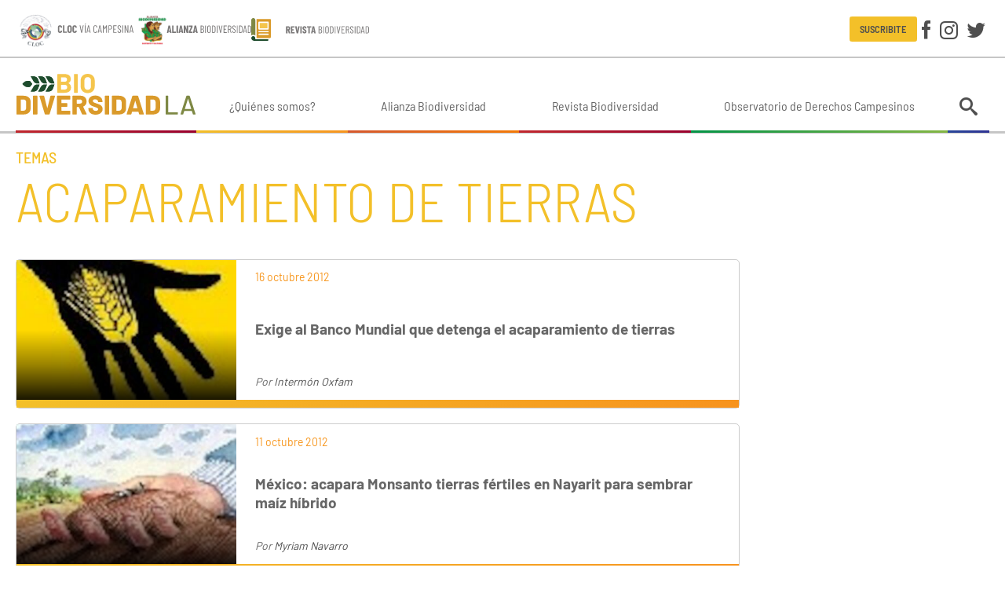

--- FILE ---
content_type: text/html; charset=utf-8
request_url: https://www.biodiversidadla.org/Temas/Acaparamiento_de_tierras/(offset)/74
body_size: 5804
content:
<!DOCTYPE html><html lang="es-ES" class="nojs is-tabbing">
<head>
<meta charset="utf-8">
<meta name="viewport" content="width=device-width, initial-scale=1">
									
	<title>Acaparamiento de tierras / Temas | Biodiversidad en América Latina</title>



<meta name='description' content='Acción por la Biodiversidad es una ONG que tiene por objeto promover la protección de la biodiversidad natural y agrícola en todas sus formas en Argentina y en latinoamérica a través de la realización...'>
<meta property='article:published_time' content='2011-10-14T11:00:01-03:00'>
<meta property='article:modified_time' content='2011-10-14T11:00:01-03:00'>
<meta property='og:type' content='profile'>
<meta property='og:title' content='Acaparamiento de tierras'>
<meta property='og:description' content='Acción por la Biodiversidad es una ONG que tiene por objeto promover la protección de la biodiversidad natural y agrícola en todas sus formas en Argentina y en latinoamérica a través de la realización...'>
<meta property='og:image' content='https://www.biodiversidadla.org/design/biodiversidadla_org/images/og.png'>
<meta property='og:image:width' content='600'>
<meta property='og:image:height' content='315'>
<meta property='og:site_name' content='Biodiversidad en América Latina'>
<meta name='twitter:card' content='summary_large_image'>
<script type='application/ld+json'>
{"@context":"https://schema.org","datePublished":"2011-10-14T11:00:01-03:00","dateModified":"2011-10-14T11:00:01-03:00","@type":"Person","name":"Acaparamiento de tierras","url":"https://www.biodiversidadla.org/Temas/Acaparamiento_de_tierras"}
</script>
<script type='application/ld+json'>
{"@context":"https://schema.org","@type":"BreadcrumbList","itemListElement":[{"@type":"ListItem","position":1,"name":"Temas","item":"https://www.biodiversidadla.org/Temas"},{"@type":"ListItem","position":2,"name":"Acaparamiento de tierras","item":"https://www.biodiversidadla.org/Temas/Acaparamiento_de_tierras"}]}
</script>



<link rel="apple-touch-icon" sizes="180x180" href="/design/biodiversidadla_org/images/favicon/apple-touch-icon.png">
<link rel="icon" type="image/png" sizes="32x32" href="/design/biodiversidadla_org/images/favicon/favicon-32x32.png">
<link rel="icon" type="image/png" sizes="16x16" href="/design/biodiversidadla_org/images/favicon/favicon-16x16.png">
<link rel="manifest" href="/design/biodiversidadla_org/images/favicon/site.webmanifest">
<link rel="mask-icon" href="/design/biodiversidadla_org/images/favicon/safari-pinned-tab.svg" color="#dd9419">
<link rel="shortcut icon" href="/design/biodiversidadla_org/images/favicon/favicon.ico">
<meta name="msapplication-TileColor" content="#00aba9">
<meta name="msapplication-config" content="/design/biodiversidadla_org/images/favicon/browserconfig.xml">
<meta name="theme-color" content="#ffffff">


<link rel="preload" as="font" type="font/woff" crossorigin href="/design/biodiversidadla_org/stylesheets/fonts/Icons.woff">
<link rel="preload" as="font" type="font/woff2" crossorigin href="/design/biodiversidadla_org/stylesheets/fonts/barlow-regular.woff2">
<link rel="preload" as="font" type="font/woff2" crossorigin href="/design/biodiversidadla_org/stylesheets/fonts/barlow-semi-condensed-regular.woff2">


<link rel="stylesheet" type="text/css" href="/design/biodiversidadla_org/stylesheets/main.css?1" />
<link rel="stylesheet" type="text/css" href="/var/biodiversidadla_org/cache/public/stylesheets/f061001b14bcd166a1bf68008c54b23c_all.css" />




</head>
<body class="theme-default">

<div id="wrapper">

	<header class="Header">

		<div class="Header-content Header-content-top">
			<div class="content-container">
				<div class="Header-alianzas">
					<a href="https://cloc-viacampesina.net/" target="_blank"><img src="/design/biodiversidadla_org/images/cloc.svg"></a>
					<a href="https://www.biodiversidadla.org/Alianza-Biodiversidad"><img src="/design/biodiversidadla_org/images/alianza.svg"></a>
					<a href="/Revista"><img class="Header-alianzas-revista" src="/design/biodiversidadla_org/images/revista.svg"></a>
				</div>

				<div class="Header-right">

					<a class="btn btn--mini btn--primary-inverse" href="/newsletter/subscribe">Suscribite</a>
					<div class="Social Header-social">
	<a class="btn btn--text" data-icon="facebook" title="Facebook" href="https://www.facebook.com/BiodiversidadLA1" target="_blank"></a>
	<a class="btn btn--text" data-icon="instagram" title="Instagram" href="https://www.instagram.com/biodiversidadla1/" target="_blank"></a>
	<a class="btn btn--text" data-icon="twitter" title="Twitter" href="https://twitter.com/BiodiversidadLa" target="_blank"></a>
</div>

				</div>
			</div>
		</div>

		<div class="Header-content Header-content-bottom">
			<div class="content-container">
				<a class="Header-logo" href="/"></a>
									<nav class="MainMenu">
	
	<ul class="MainMenu-menu">
			<li class="MainMenu-item">
						
<a class="MainMenu-link"  href="/Quienes-somos"  >¿Quiénes somos?</a>		</li>
			<li class="MainMenu-item">
						
<a class="MainMenu-link"  href="/Alianza-Biodiversidad"  >Alianza Biodiversidad</a>		</li>
			<li class="MainMenu-item">
						
<a class="MainMenu-link"  href="/Revista2"  >Revista Biodiversidad</a>		</li>
			<li class="MainMenu-item">
						
<a class="MainMenu-link"  href="https://www.observatorioderechoscampesinos.org/"  target="_blank" >Observatorio de Derechos Campesinos</a>		</li>
		</ul>
</nav>
								<div class="Header-search">

	<button class="btn btn--text btn--seamless" data-popover="animation: shift, width: 300, theme: default, position: bottom-end"><i data-icon="search"></i></button>
	<div class="popover-content" data-popover-content="">
		<form class="InputGroup InputGroup--gutter input-faux" method="get" action="/content/search">
			<input type="text" name="q" class="input-real InputGroup-flex" placeholder="Buscar" aria-label="Buscar" inputmode="search">
			<button type="submit" class="btn btn--text btn--small btn--thick+" data-icon="search"></button>
		</form>
	</div>
</div>
				<div class="Sidebar-trigger"></div>
			</div>
		</div>

</header>

	<div class="content-container content-container-v">

		<main class="MainContent">

									



<article class="ViewFull">

	<div class="theme-one">
								
		<div class="section-name">
					<a href="/Temas" class="link-inherit">Temas</a>
						</div>
			<h1 class="h1 ">Acaparamiento de tierras</h1>
	</div>

	<div class="Layout s-t">
		<div class="Layout-main theme-one">
			<section class="ViewFull-children ViewFull-children--line">
									
		
														

<article class="ViewLine Block">
	<a href="/Campanas-y-Acciones/Exige_al_Banco_Mundial_que_detenga_el_acaparamiento_de_tierras"></a>

	<div class="ViewLine-left">

		<div class="ViewLine-image ViewLine-image--dark">
							
    
    
        
                                                        
        
        
        
        
                        <img
                    loading="lazy"                    src="/var/biodiversidadla_org/storage/images/objetos_relacionados/temas/sistema_alimentario_mundial/322513-1-esl-ES/Sistema_alimentario_mundial_grid.jpg"
                                        width="400" height="300" alt="Sistema alimentario mundial" />
        
        
    
    					</div>

	</div>

	<div class="ViewLine-content">

					<time class="ViewGrid-fecha brand-darker-color" datetime="2012-10-16T12:00:35-03:00">16 octubre 2012</time>
		
		<h2 class="ViewLine-center">
			<div class="ViewLine-title StoryLine-title-text" data-ellipsis>Exige al Banco Mundial que detenga el acaparamiento de tierras</div>
		</h2>

					<div class="StoryLine-autor">Por
				    <a href="/Autores/Intermon_Oxfam2" class="text-link">Intermón Oxfam</a>			</div>
		
	</div>

</article>
									
		
									

<article class="ViewLine Block">
	<a href="/Articulos/Mexico_acapara_Monsanto_tierras_fertiles_en_Nayarit_para_sembrar_maiz_hibrido"></a>

	<div class="ViewLine-left">

		<div class="ViewLine-image ViewLine-image--dark">
							
    
    
        
                                                        
        
        
        
        
                        <img
                    loading="lazy"                    src="/var/biodiversidadla_org/storage/images/objetos_relacionados/temas/acaparamiento_de_tierras/499604-1-esl-ES/Acaparamiento_de_tierras_grid.jpg"
                                        width="400" height="300" alt="Acaparamiento de tierras" />
        
        
    
    					</div>

	</div>

	<div class="ViewLine-content">

					<time class="ViewGrid-fecha brand-darker-color" datetime="2012-10-11T11:00:14-03:00">11 octubre 2012</time>
		
		<h2 class="ViewLine-center">
			<div class="ViewLine-title StoryLine-title-text" data-ellipsis>México: acapara Monsanto tierras fértiles en Nayarit para sembrar maíz híbrido</div>
		</h2>

					<div class="StoryLine-autor">Por
				    <a href="/Autores/Myriam_Navarro" class="text-link">Myriam Navarro</a>			</div>
		
	</div>

</article>
									
		
														

<article class="ViewLine Block">
	<a href="/Articulos/Argentina_casi_7_5_milones_de_hectareas_de_tierras_estan_en_manos_de_extranjeros"></a>

	<div class="ViewLine-left">

		<div class="ViewLine-image ViewLine-image--dark">
							
    
    
        
                                                        
        
        
        
        
                        <img
                    loading="lazy"                    src="/var/biodiversidadla_org/storage/images/objetos_relacionados/temas/tierra_territorio_y_bienes_comunes/322517-2-esl-ES/Tierra_territorio_y_bienes_comunes_grid.jpg"
                                        width="400" height="300" alt="Tierra, territorio y bienes comunes" />
        
        
    
    					</div>

	</div>

	<div class="ViewLine-content">

					<time class="ViewGrid-fecha brand-darker-color" datetime="2012-10-11T10:03:50-03:00">11 octubre 2012</time>
		
		<h2 class="ViewLine-center">
			<div class="ViewLine-title StoryLine-title-text" data-ellipsis>Argentina: casi 7,5 milones de hectáreas de tierras están en manos de extranjeros</div>
		</h2>

					<div class="StoryLine-autor">Por
				    <a href="/Autores/Los_Andes" class="text-link">Los Andes</a>			</div>
		
	</div>

</article>
									
		
																			

<article class="ViewLine Block">
	<a href="/Documentos/Argentina_La_vida_por_el_metro_cuadrado"></a>

	<div class="ViewLine-left">

		<div class="ViewLine-image ViewLine-image--dark">
							
    
    
        
                                                        
        
        
        
        
                        <img
                    loading="lazy"                    src="/var/biodiversidadla_org/storage/images/objetos_relacionados/temas/soberania_alimentaria/322515-1-esl-ES/Soberania_alimentaria_grid.jpg"
                                        width="400" height="300" alt="Soberanía alimentaria" />
        
        
    
    					</div>

	</div>

	<div class="ViewLine-content">

					<time class="ViewGrid-fecha brand-darker-color" datetime="2012-10-11T09:04:43-03:00">11 octubre 2012</time>
		
		<h2 class="ViewLine-center">
			<div class="ViewLine-title StoryLine-title-text" data-ellipsis>Argentina: La vida por el metro cuadrado</div>
		</h2>

					<div class="StoryLine-autor">Por
				    <a href="/Autores/MNCI_Colectivo_Editorial_Crisis" class="text-link">MNCI / Colectivo Editorial Crisis </a>			</div>
		
	</div>

</article>
									
		
														

<article class="ViewLine Block">
	<a href="/Articulos/Ecuador_apropiacion_indebida_de_tierras_ancestrales"></a>

	<div class="ViewLine-left">

		<div class="ViewLine-image ViewLine-image--dark">
							
    
    
        
                                                        
        
        
        
        
                        <img
                    loading="lazy"                    src="/var/biodiversidadla_org/storage/images/objetos_relacionados/temas/tierra_territorio_y_bienes_comunes/322517-2-esl-ES/Tierra_territorio_y_bienes_comunes_grid.jpg"
                                        width="400" height="300" alt="Tierra, territorio y bienes comunes" />
        
        
    
    					</div>

	</div>

	<div class="ViewLine-content">

					<time class="ViewGrid-fecha brand-darker-color" datetime="2012-10-09T12:41:14-03:00">9 octubre 2012</time>
		
		<h2 class="ViewLine-center">
			<div class="ViewLine-title StoryLine-title-text" data-ellipsis>Ecuador: apropiación indebida de tierras ancestrales</div>
		</h2>

					<div class="StoryLine-autor">Por
				    <a href="/Autores/Minga_Informativa_de_Movimientos_Sociales" class="text-link">Minga Informativa de Movimientos Sociales</a>			</div>
		
	</div>

</article>
									
		
														

<article class="ViewLine Block">
	<a href="/Campanas-y-Acciones/Tres_acciones_que_requieren_apoyo_internacional"></a>

	<div class="ViewLine-left">

		<div class="ViewLine-image ViewLine-image--dark">
							
    
    
        
                                                        
        
        
        
        
                        <img
                    loading="lazy"                    src="/var/biodiversidadla_org/storage/images/objetos_relacionados/temas/monocultivos_forestales_y_agroalimentarios/322489-1-esl-ES/Monocultivos_forestales_y_agroalimentarios_grid.jpg"
                                        width="400" height="300" alt="Monocultivos forestales y agroalimentarios" />
        
        
    
    					</div>

	</div>

	<div class="ViewLine-content">

					<time class="ViewGrid-fecha brand-darker-color" datetime="2012-09-25T15:32:25-03:00">25 septiembre 2012</time>
		
		<h2 class="ViewLine-center">
			<div class="ViewLine-title StoryLine-title-text" data-ellipsis>Tres acciones que requieren apoyo internacional</div>
		</h2>

					<div class="StoryLine-autor">Por
				    <a href="/Autores/WRM" class="text-link">WRM</a>			</div>
		
	</div>

</article>
									
										
	

<article class="ViewLine Block">
	<a href="/Articulos/El_monopoly_de_tierras"></a>

	<div class="ViewLine-left">

		<div class="ViewLine-image ViewLine-image--dark">
							
    
    
        
                                                        
        
        
        
        
                        <img
                    loading="lazy"                    src="/var/biodiversidadla_org/storage/images/objetos_relacionados/image_folder/image001_93/622642-1-esl-ES/image001_93_grid.jpg"
                                        width="400" height="300" alt="image001(93)" />
        
        
    
    					</div>

	</div>

	<div class="ViewLine-content">

					<time class="ViewGrid-fecha brand-darker-color" datetime="2012-09-20T11:24:32-03:00">20 septiembre 2012</time>
		
		<h2 class="ViewLine-center">
			<div class="ViewLine-title StoryLine-title-text" data-ellipsis>El monopoly de tierras</div>
		</h2>

					<div class="StoryLine-autor">Por
				    <a href="/Autores/Gustavo_Duch_Guillot2" class="text-link">Gustavo Duch Guillot</a>			</div>
		
	</div>

</article>
									
		
									

<article class="ViewLine Block">
	<a href="/Documentos/A_la_una_a_las_dos_El_gran_acaparamiento_verde_de_tierras"></a>

	<div class="ViewLine-left">

		<div class="ViewLine-image ViewLine-image--dark">
							
    
    
        
                                                        
        
        
        
        
                        <img
                    loading="lazy"                    src="/var/biodiversidadla_org/storage/images/objetos_relacionados/temas/acaparamiento_de_tierras/499604-1-esl-ES/Acaparamiento_de_tierras_grid.jpg"
                                        width="400" height="300" alt="Acaparamiento de tierras" />
        
        
    
    					</div>

	</div>

	<div class="ViewLine-content">

					<time class="ViewGrid-fecha brand-darker-color" datetime="2012-09-18T13:04:20-03:00">18 septiembre 2012</time>
		
		<h2 class="ViewLine-center">
			<div class="ViewLine-title StoryLine-title-text" data-ellipsis>A la una, a las dos… El gran acaparamiento verde de tierras</div>
		</h2>

					<div class="StoryLine-autor">Por
				    <a href="/Autores/Terry_Sunderland" class="text-link">Terry Sunderland</a>			</div>
		
	</div>

</article>
							</section>

				
														
	
									
	<div class="Pagination">
					<a href="/Temas/Acaparamiento_de_tierras/(offset)/73" class="Pagination-prev btn btn--default btn--xlarge" title="Anterior"></a>
		
		<div class="Pagination-pages">
			<a href="/Temas/Acaparamiento_de_tierras" class='hide@sm-down btn btn--default'>1</a>											<span class="Pagination-etc hide@sm-down">...</span>
														<a href="/Temas/Acaparamiento_de_tierras/(offset)/72" class='hide@sm-down btn btn--default'>72</a><a href="/Temas/Acaparamiento_de_tierras/(offset)/73" class='hide@sm-down btn btn--default'>73</a><a href="/Temas/Acaparamiento_de_tierras/(offset)/74" class="Pagination-current hide@sm-down btn btn--primary">74</a><a href="/Temas/Acaparamiento_de_tierras/(offset)/75" class='hide@sm-down btn btn--default'>75</a><a href="/Temas/Acaparamiento_de_tierras/(offset)/76" class='hide@sm-down btn btn--default'>76</a>											<span class="Pagination-etc hide@sm-down">...</span>
														<a href="/Temas/Acaparamiento_de_tierras/(offset)/85" class='hide@sm-down btn btn--default'>85</a>
			<span class="hide@sm-up"><span class="hide@xs-down">Página </span>74 de 85</span>

		</div>

					<a href="/Temas/Acaparamiento_de_tierras/(offset)/75" class="Pagination-next btn btn--default btn--xlarge" title="Siguiente"></a>
			</div>
			</div>

		 
<aside class="Layout-right">
	<div class="Grid Grid--of1 gap-">
																									</div>
</aside>

	</div>

</article>


		</main>

		<section class="Bottom">
	<aside class="Widget theme-one WidgetFiltros">

	<a href="/Paises" class="WidgetFiltros-boton"><span>Paises</span></a>

	<div class="WidgetFiltros-slideBlock">
		<div class="Block Block--borderless">
			<div class="Widget-content">
				<ul class="Columns Columns--250">
									<li><a href="/Paises/Africa" class="text-link">África</a></li>
									<li><a href="/Paises/America" class="text-link">América</a></li>
									<li><a href="/Paises/America_Central" class="text-link">América Central</a></li>
									<li><a href="/Paises/America_del_Norte" class="text-link">América del Norte</a></li>
									<li><a href="/Paises/America_del_Sur" class="text-link">América del Sur</a></li>
									<li><a href="/Paises/America_Latina_y_El_Caribe2" class="text-link">América Latina y El Caribe</a></li>
									<li><a href="/Paises/Argentina" class="text-link">Argentina</a></li>
									<li><a href="/Paises/Asia" class="text-link">Asia</a></li>
									<li><a href="/Paises/Bolivia" class="text-link">Bolivia</a></li>
									<li><a href="/Paises/Brasil" class="text-link">Brasil</a></li>
									<li><a href="/Paises/Chile" class="text-link">Chile</a></li>
									<li><a href="/Paises/Colombia" class="text-link">Colombia</a></li>
									<li><a href="/Paises/Costa_Rica" class="text-link">Costa Rica</a></li>
									<li><a href="/Paises/Cuba" class="text-link">Cuba</a></li>
									<li><a href="/Paises/Ecuador" class="text-link">Ecuador</a></li>
									<li><a href="/Paises/El_Salvador" class="text-link">El Salvador</a></li>
									<li><a href="/Paises/Europa" class="text-link">Europa</a></li>
									<li><a href="/Paises/Guatemala" class="text-link">Guatemala</a></li>
									<li><a href="/Paises/Haiti" class="text-link">Haití</a></li>
									<li><a href="/Paises/Honduras" class="text-link">Honduras</a></li>
									<li><a href="/Paises/Internacional" class="text-link">Internacional</a></li>
									<li><a href="/Paises/Medio_Oriente" class="text-link">Medio Oriente</a></li>
									<li><a href="/Paises/Mexico" class="text-link">México</a></li>
									<li><a href="/Paises/Nicaragua" class="text-link">Nicaragua</a></li>
									<li><a href="/Paises/Oceania" class="text-link">Oceanía</a></li>
									<li><a href="/Paises/Panama" class="text-link">Panamá</a></li>
									<li><a href="/Paises/Paraguay" class="text-link">Paraguay</a></li>
									<li><a href="/Paises/Peru" class="text-link">Perú</a></li>
									<li><a href="/Paises/Puerto_Rico" class="text-link">Puerto Rico</a></li>
									<li><a href="/Paises/Republica_Dominicana" class="text-link">República Dominicana</a></li>
									<li><a href="/Paises/Uruguay" class="text-link">Uruguay</a></li>
									<li><a href="/Paises/Venezuela" class="text-link">Venezuela</a></li>
								</ul>
			</div>
		</div>
	</div>

</aside>	<aside class="Widget theme-one WidgetFiltros">

	<a href="/Temas" class="WidgetFiltros-boton"><span>Temas</span></a>

	<div class="WidgetFiltros-slideBlock">
		<div class="Block Block--borderless">
			<div class="Widget-content">
				<ul class="Columns Columns--250">
									<li><a href="/Temas/Acaparamiento_de_tierras" class="text-link">Acaparamiento de tierras</a></li>
									<li><a href="/Temas/Agricultura_campesina_y_practicas_tradicionales" class="text-link">Agricultura campesina y prácticas tradicionales</a></li>
									<li><a href="/Temas/Agrocombustibles" class="text-link">Agrocombustibles</a></li>
									<li><a href="/Temas/Agroecologia" class="text-link">Agroecología</a></li>
									<li><a href="/Temas/Agronegocio" class="text-link">Agronegocio</a></li>
									<li><a href="/Temas/Agrotoxicos" class="text-link">Agrotóxicos</a></li>
									<li><a href="/Temas/Agua" class="text-link">Agua</a></li>
									<li><a href="/Temas/Biodiversidad" class="text-link">Biodiversidad</a></li>
									<li><a href="/Temas/Biodiversidad_agricola" class="text-link">Biodiversidad agrícola</a></li>
									<li><a href="/Temas/Biopirateria" class="text-link">Biopiratería</a></li>
									<li><a href="/Temas/Ciencia_y_conocimiento_critico" class="text-link">Ciencia y conocimiento crítico</a></li>
									<li><a href="/Temas/Comercio_justo_Economia_solidaria" class="text-link">Comercio justo / Economía solidaria</a></li>
									<li><a href="/Temas/Comunicacion_y_Educacion" class="text-link">Comunicación y Educación</a></li>
									<li><a href="/Temas/Corporaciones" class="text-link">Corporaciones</a></li>
									<li><a href="/Temas/Criminalizacion_de_la_protesta_social_Derechos_humanos" class="text-link">Criminalización de la protesta social / Derechos humanos</a></li>
									<li><a href="/Temas/Crisis_capitalista_Alternativas_de_los_pueblos" class="text-link">Crisis capitalista / Alternativas de los pueblos</a></li>
									<li><a href="/Temas/Crisis_climatica" class="text-link">Crisis climática</a></li>
									<li><a href="/Temas/Crisis_energetica" class="text-link">Crisis energética</a></li>
									<li><a href="/Temas/Defensa_de_los_derechos_de_los_pueblos_y_comunidades" class="text-link">Defensa de los derechos de los pueblos y comunidades</a></li>
									<li><a href="/Temas/Defensa-del-Territorio" class="text-link">Defensa del Territorio </a></li>
									<li><a href="/Temas/Derechos_de_propiedad_intelectual" class="text-link">Derechos de propiedad intelectual</a></li>
									<li><a href="/Temas/Desigualdad" class="text-link">Desigualdad</a></li>
									<li><a href="/Temas/Ecologia_politica" class="text-link">Ecología política</a></li>
									<li><a href="/Temas/Economia_verde" class="text-link">Economía verde</a></li>
									<li><a href="/Temas/Extractivismo" class="text-link">Extractivismo</a></li>
									<li><a href="/Temas/Feminismo-y-luchas-de-las-Mujeres" class="text-link">Feminismo y luchas de las Mujeres</a></li>
									<li><a href="/Temas/Formacion" class="text-link">Formación</a></li>
									<li><a href="/Temas/Ganaderia_industrial" class="text-link">Ganadería industrial</a></li>
									<li><a href="/Temas/Geopolitica_y_militarismo" class="text-link">Geopolítica y militarismo</a></li>
									<li><a href="/Temas/Megaproyectos" class="text-link">Megaproyectos</a></li>
									<li><a href="/Temas/Mineria" class="text-link">Minería</a></li>
									<li><a href="/Temas/Monocultivos_forestales_y_agroalimentarios" class="text-link">Monocultivos forestales y agroalimentarios</a></li>
									<li><a href="/Temas/Movimientos_campesinos" class="text-link">Movimientos campesinos</a></li>
									<li><a href="/Temas/Nuevas_tecnologias" class="text-link">Nuevas tecnologías</a></li>
									<li><a href="/Temas/Nuevos_paradigmas" class="text-link">Nuevos paradigmas</a></li>
									<li><a href="/Temas/Pesca" class="text-link">Pesca</a></li>
									<li><a href="/Temas/Petroleo" class="text-link">Petróleo</a></li>
									<li><a href="/Temas/Planes_de_infraestructura_regional" class="text-link">Planes de infraestructura regional</a></li>
									<li><a href="/Temas/Privatizacion_de_la_naturaleza_y_la_vida" class="text-link">Privatización de la naturaleza y la vida</a></li>
									<li><a href="/Temas/Pueblos_indigenas" class="text-link">Pueblos indígenas</a></li>
									<li><a href="/Temas/Saberes_tradicionales" class="text-link">Saberes tradicionales</a></li>
									<li><a href="/Temas/Salud" class="text-link">Salud</a></li>
									<li><a href="/Temas/Semillas" class="text-link">Semillas</a></li>
									<li><a href="/Temas/Sistema_alimentario_mundial" class="text-link">Sistema alimentario mundial</a></li>
									<li><a href="/Temas/Soberania_alimentaria" class="text-link">Soberanía alimentaria</a></li>
									<li><a href="/Temas/Tierra_territorio_y_bienes_comunes" class="text-link">Tierra, territorio y bienes comunes</a></li>
									<li><a href="/Temas/TLC_y_Tratados_de_inversion" class="text-link">TLC y Tratados de inversión</a></li>
									<li><a href="/Temas/Transgenicos" class="text-link">Transgénicos</a></li>
								</ul>
			</div>
		</div>
	</div>

</aside>	<aside class="Widget theme-three WidgetNewsletter">


	<a href="/newsletter/subscribe" class="WidgetFiltros-boton"><span>Suscribirse</span></a>


				


</aside>	
<aside class="Widget theme-one WidgetSearch">
	<form class="InputGroup InputGroup--gutter " method="get" action="/content/search">
		<input type="text" name="SearchText" class="input-real InputGroup-flex WidgetSearch-input" placeholder="Buscar..." aria-label="Buscar" inputmode="search">
		<button type="submit" class="btn btn--text btn--small btn--thick+ WidgetSearch-btn" data-icon="search"></button>
	</form>
</aside>
</section>

	</div>

	<footer class="Footer">
	<div Class="Alianzas content-container">
		<a href="https://www.anamuri.cl/" target="_blank"><img src="/design/biodiversidadla_org/images/alianzas/anamuri.jpg" loading="lazy"></a>
		<a href="http://www.grain.org/" target="_blank"><img src="/design/biodiversidadla_org/images/alianzas/grain.jpg" loading="lazy"></a>
		<a href="https://cloc-viacampesina.net/" target="_blank"><img class="Social-cloc" src="/design/biodiversidadla_org/images/social-cloc.png" loading="lazy"></a>
		<a href="http://www.etcgroup.org/" target="_blank"><img src="/design/biodiversidadla_org/images/alianzas/ETC.png" loading="lazy"></a>
		<a href="https://www.facebook.com/redbiodiversidad/" target="_blank"><img src="/design/biodiversidadla_org/images/alianzas/coordinacion.png" loading="lazy"></a>
		<a href="https://m.centroecologico.org.br/" target="_blank"><img src="/design/biodiversidadla_org/images/alianzas/logoce.png" loading="lazy"></a>
		<a href="http://www.redes.org.uy/" target="_blank"><img src="/design/biodiversidadla_org/images/alianzas/redes.svg" loading="lazy"></a>
		<a href="http://www.accionecologica.org/" target="_blank"><img src="/design/biodiversidadla_org/images/alianzas/accionecologica.svg" loading="lazy"></a>
		<a href="http://colectivocoa.blogspot.com/" target="_blank"><img src="/design/biodiversidadla_org/images/alianzas/coa.png" loading="lazy"></a>
		<a href="https://redanafae.com/" target="_blank"><img src="/design/biodiversidadla_org/images/alianzas/anafae.png" loading="lazy"></a>
		<a href="http://www.baseis.org.py/" target="_blank"><img src="/design/biodiversidadla_org/images/alianzas/base.png" loading="lazy"></a>
		<a href="http://www.semillas.org.co/" target="_blank"><img src="/design/biodiversidadla_org/images/alianzas/semillas.jpg" loading="lazy"></a>
		<a href="http://www.viacampesina.org/" target="_blank"><img src="/design/biodiversidadla_org/images/alianzas/via-campesina.png" loading="lazy"></a>
	</div>
	<div class="Footer-wrapper">
		<div class="content-container">
			<div class="Grid Grid--of4 Grid--of3@lg Grid--of2@md Grid--of1@sm gap">

				<div class="Footer-logo">
					<img width="190" height="50" src="/design/biodiversidadla_org/images/logo-pie.svg">
				</div>

								<div class="Grid-span2 Grid-span1@lg Grid-span2@md Grid-span1@sm">
					<nav class="FooterMenu">
	
	<ul class="FooterMenu-menu">
			<li class="FooterMenu-item">
						
<a class="FooterMenu-link"  href="/Quienes-somos"  >¿Quiénes somos?</a>		</li>
			<li class="FooterMenu-item">
						
<a class="FooterMenu-link"  href="/Alianza-Biodiversidad"  >Alianza Biodiversidad</a>		</li>
			<li class="FooterMenu-item">
						
<a class="FooterMenu-link"  href="/Revista2"  >Revista Biodiversidad</a>		</li>
			<li class="FooterMenu-item">
						
<a class="FooterMenu-link"  href="https://www.observatorioderechoscampesinos.org/"  target="_blank" >Observatorio de Derechos Campesinos</a>		</li>
		</ul>
</nav>
				</div>
				
			</div>
		</div>
	</div>

	<div class="content-container">
		<a href="http://www.internetdinamica.com" target="_blank" class="internetdinamica"></a>
	</div>
</footer>

</div>
<div class="Sidebar theme-inverse">
	<div>
		<form method="get" action="/content/search" class="InputGroup input-faux">
			<input type="text" name="q" class="input-real InputGroup-flex" placeholder="Buscar" />
			<button type="submit" class="btn btn--text btn--small btn--thick+" data-icon="search"></button>
		</form>
	</div>

	<div class="Social ">
	<a class="btn btn--text" data-icon="facebook" title="Facebook" href="https://www.facebook.com/BiodiversidadLA1" target="_blank"></a>
	<a class="btn btn--text" data-icon="instagram" title="Instagram" href="https://www.instagram.com/biodiversidadla1/" target="_blank"></a>
	<a class="btn btn--text" data-icon="twitter" title="Twitter" href="https://twitter.com/BiodiversidadLa" target="_blank"></a>
</div>


			<nav class="SidebarMenu">
	
	<ul class="SidebarMenu-menu">
			<li class="SidebarMenu-item">
						
<a class="SidebarMenu-link"  href="/Quienes-somos"  >¿Quiénes somos?</a>		</li>
			<li class="SidebarMenu-item">
						
<a class="SidebarMenu-link"  href="/Alianza-Biodiversidad"  >Alianza Biodiversidad</a>		</li>
			<li class="SidebarMenu-item">
						
<a class="SidebarMenu-link"  href="/Revista2"  >Revista Biodiversidad</a>		</li>
			<li class="SidebarMenu-item">
						
<a class="SidebarMenu-link"  href="https://www.observatorioderechoscampesinos.org/"  target="_blank" >Observatorio de Derechos Campesinos</a>		</li>
		</ul>
</nav>
	
</div>
<script type="text/javascript" src="/design/biodiversidadla_org/javascript/main.js" charset="utf-8" defer></script>



<!-- Google tag (gtag.js) --> 

	<script async src="https://www.googletagmanager.com/gtag/js?id=G-SKX8F0KVHZ"></script> 

	<script> window.dataLayer = window.dataLayer || []; function gtag(){dataLayer.push(arguments);} gtag('js', new Date()); gtag('config', 'G-SKX8F0KVHZ'); </script>





<div class="dev-hide">

</div>

</body>
</html>


--- FILE ---
content_type: text/css
request_url: https://www.biodiversidadla.org/design/biodiversidadla_org/stylesheets/main.css?1
body_size: 20347
content:
@charset "UTF-8";
.mfp-bg{top:0;left:0;width:100%;height:100%;z-index:1042;overflow:hidden;position:fixed;background:#0b0b0b;opacity:0.8}.mfp-wrap{top:0;left:0;width:100%;height:100%;z-index:1043;position:fixed;outline:none !important;-webkit-backface-visibility:hidden}.mfp-container{text-align:center;position:absolute;width:100%;height:100%;left:0;top:0;padding:0 8px;box-sizing:border-box}.mfp-container:before{content:'';display:inline-block;height:100%;vertical-align:middle}.mfp-align-top .mfp-container:before{display:none}.mfp-content{position:relative;display:inline-block;vertical-align:middle;margin:0 auto;text-align:left;z-index:1045}.mfp-inline-holder .mfp-content,.mfp-ajax-holder .mfp-content{width:100%;cursor:auto}.mfp-ajax-cur{cursor:progress}.mfp-zoom-out-cur,.mfp-zoom-out-cur .mfp-image-holder .mfp-close{cursor:-moz-zoom-out;cursor:-webkit-zoom-out;cursor:zoom-out}.mfp-zoom{cursor:pointer;cursor:-webkit-zoom-in;cursor:-moz-zoom-in;cursor:zoom-in}.mfp-auto-cursor .mfp-content{cursor:auto}.mfp-close,.mfp-arrow,.mfp-preloader,.mfp-counter{-webkit-user-select:none;-moz-user-select:none;user-select:none}.mfp-loading.mfp-figure{display:none}.mfp-hide{display:none !important}.mfp-preloader{color:#CCC;position:absolute;top:50%;width:auto;text-align:center;margin-top:-0.8em;left:8px;right:8px;z-index:1044}.mfp-preloader a{color:#CCC}.mfp-preloader a:hover{color:#FFF}.mfp-s-ready .mfp-preloader{display:none}.mfp-s-error .mfp-content{display:none}button.mfp-close,button.mfp-arrow{overflow:visible;cursor:pointer;background:transparent;border:0;-webkit-appearance:none;display:block;outline:none;padding:0;z-index:1046;box-shadow:none;touch-action:manipulation}button::-moz-focus-inner{padding:0;border:0}.mfp-close{width:44px;height:44px;line-height:44px;position:absolute;right:0;top:0;text-decoration:none;text-align:center;opacity:0.65;padding:0 0 18px 10px;color:#FFF;font-style:normal;font-size:28px;font-family:Arial, Baskerville, monospace}.mfp-close:hover,.mfp-close:focus{opacity:1}.mfp-close:active{top:1px}.mfp-close-btn-in .mfp-close{color:#333}.mfp-image-holder .mfp-close,.mfp-iframe-holder .mfp-close{color:#FFF;right:-6px;text-align:right;padding-right:6px;width:100%}.mfp-counter{position:absolute;top:0;right:0;color:#CCC;font-size:12px;line-height:18px;white-space:nowrap}.mfp-arrow{position:absolute;opacity:0.65;margin:0;top:50%;margin-top:-55px;padding:0;width:90px;height:110px;-webkit-tap-highlight-color:transparent}.mfp-arrow:active{margin-top:-54px}.mfp-arrow:hover,.mfp-arrow:focus{opacity:1}.mfp-arrow:before,.mfp-arrow:after{content:'';display:block;width:0;height:0;position:absolute;left:0;top:0;margin-top:35px;margin-left:35px;border:medium inset transparent}.mfp-arrow:after{border-top-width:13px;border-bottom-width:13px;top:8px}.mfp-arrow:before{border-top-width:21px;border-bottom-width:21px;opacity:0.7}.mfp-arrow-left{left:0}.mfp-arrow-left:after{border-right:17px solid #FFF;margin-left:31px}.mfp-arrow-left:before{margin-left:25px;border-right:27px solid #3F3F3F}.mfp-arrow-right{right:0}.mfp-arrow-right:after{border-left:17px solid #FFF;margin-left:39px}.mfp-arrow-right:before{border-left:27px solid #3F3F3F}.mfp-iframe-holder{padding-top:40px;padding-bottom:40px}.mfp-iframe-holder .mfp-content{line-height:0;width:100%;max-width:900px}.mfp-iframe-holder .mfp-close{top:-40px}.mfp-iframe-scaler{width:100%;height:0;overflow:hidden;padding-top:56.25%}.mfp-iframe-scaler iframe{position:absolute;display:block;top:0;left:0;width:100%;height:100%;box-shadow:0 0 8px rgba(0,0,0,0.6);background:#000}img.mfp-img{width:auto;max-width:100%;height:auto;display:block;line-height:0;box-sizing:border-box;padding:40px 0 40px;margin:0 auto}.mfp-figure{line-height:0}.mfp-figure:after{content:'';position:absolute;left:0;top:40px;bottom:40px;display:block;right:0;width:auto;height:auto;z-index:-1;box-shadow:0 0 8px rgba(0,0,0,0.6);background:#444}.mfp-figure small{color:#BDBDBD;display:block;font-size:12px;line-height:14px}.mfp-figure figure{margin:0}.mfp-bottom-bar{margin-top:-36px;position:absolute;top:100%;left:0;width:100%;cursor:auto}.mfp-title{text-align:left;line-height:18px;color:#F3F3F3;word-wrap:break-word;padding-right:36px}.mfp-image-holder .mfp-content{max-width:100%}.mfp-gallery .mfp-image-holder .mfp-figure{cursor:pointer}@media screen and (max-width: 800px) and (orientation: landscape),screen and (max-height: 300px){.mfp-img-mobile .mfp-image-holder{padding-left:0;padding-right:0}.mfp-img-mobile img.mfp-img{padding:0}.mfp-img-mobile .mfp-figure:after{top:0;bottom:0}.mfp-img-mobile .mfp-figure small{display:inline;margin-left:5px}.mfp-img-mobile .mfp-bottom-bar{background:rgba(0,0,0,0.6);bottom:0;margin:0;top:auto;padding:3px 5px;position:fixed;box-sizing:border-box}.mfp-img-mobile .mfp-bottom-bar:empty{padding:0}.mfp-img-mobile .mfp-counter{right:5px;top:3px}.mfp-img-mobile .mfp-close{top:0;right:0;width:35px;height:35px;line-height:35px;background:rgba(0,0,0,0.6);position:fixed;text-align:center;padding:0}}@media all and (max-width: 900px){.mfp-arrow{-webkit-transform:scale(0.75);transform:scale(0.75)}.mfp-arrow-left{-webkit-transform-origin:0;transform-origin:0}.mfp-arrow-right{-webkit-transform-origin:100%;transform-origin:100%}.mfp-container{padding-left:6px;padding-right:6px}}/*! normalize.css v7.0.0 | MIT License | github.com/necolas/normalize.css */html{line-height:1.15;-ms-text-size-adjust:100%;-webkit-text-size-adjust:100%}body{margin:0}article,aside,footer,header,nav,section{display:block}h1{font-size:2em;margin:0.67em 0}figcaption,figure,main{display:block}figure{margin:1em 40px}hr{box-sizing:content-box;height:0;overflow:visible}pre{font-family:monospace, monospace;font-size:1em}a{background-color:transparent;-webkit-text-decoration-skip:objects}abbr[title]{border-bottom:none;text-decoration:underline;text-decoration:underline dotted}b,strong{font-weight:inherit}b,strong{font-weight:bolder}code,kbd,samp{font-family:monospace, monospace;font-size:1em}dfn{font-style:italic}mark{background-color:#ff0;color:#000}small{font-size:80%}sub,sup{font-size:75%;line-height:0;position:relative;vertical-align:baseline}sub{bottom:-0.25em}sup{top:-0.5em}audio,video{display:inline-block}audio:not([controls]){display:none;height:0}img{border-style:none}svg:not(:root){overflow:hidden}button,input,optgroup,select,textarea{font-family:sans-serif;font-size:100%;line-height:1.15;margin:0}button,input{overflow:visible}button,select{text-transform:none}button,html [type="button"],[type="reset"],[type="submit"]{-webkit-appearance:button}button::-moz-focus-inner,[type="button"]::-moz-focus-inner,[type="reset"]::-moz-focus-inner,[type="submit"]::-moz-focus-inner{border-style:none;padding:0}button:-moz-focusring,[type="button"]:-moz-focusring,[type="reset"]:-moz-focusring,[type="submit"]:-moz-focusring{outline:1px dotted ButtonText}fieldset{padding:0.35em 0.75em 0.625em}legend{box-sizing:border-box;color:inherit;display:table;max-width:100%;padding:0;white-space:normal}progress{display:inline-block;vertical-align:baseline}textarea{overflow:auto}[type="checkbox"],[type="radio"]{box-sizing:border-box;padding:0}[type="number"]::-webkit-inner-spin-button,[type="number"]::-webkit-outer-spin-button{height:auto}[type="search"]{-webkit-appearance:textfield;outline-offset:-2px}[type="search"]::-webkit-search-cancel-button,[type="search"]::-webkit-search-decoration{-webkit-appearance:none}::-webkit-file-upload-button{-webkit-appearance:button;font:inherit}details,menu{display:block}summary{display:list-item}canvas{display:inline-block}template{display:none}[hidden]{display:none}.tippy-popper[x-placement^=top] [x-arrow]:before,.tippy-popper[x-placement^=top] [x-arrow]:after,.tippy-popper[x-placement^=top] [x-arrow].arrow-small:before,.tippy-popper[x-placement^=top] [x-arrow].arrow-small:after,.tippy-popper[x-placement^=top] [x-arrow].arrow-big:before,.tippy-popper[x-placement^=top] [x-arrow].arrow-big:after,.tippy-popper[x-placement^=bottom] [x-arrow]:before,.tippy-popper[x-placement^=bottom] [x-arrow]:after,.tippy-popper[x-placement^=bottom] [x-arrow].arrow-small:before,.tippy-popper[x-placement^=bottom] [x-arrow].arrow-small:after,.tippy-popper[x-placement^=bottom] [x-arrow].arrow-big:before,.tippy-popper[x-placement^=bottom] [x-arrow].arrow-big:after,.tippy-popper[x-placement^=left] [x-arrow]:before,.tippy-popper[x-placement^=left] [x-arrow]:after,.tippy-popper[x-placement^=left] [x-arrow].arrow-small:before,.tippy-popper[x-placement^=left] [x-arrow].arrow-small:after,.tippy-popper[x-placement^=left] [x-arrow].arrow-big:before,.tippy-popper[x-placement^=left] [x-arrow].arrow-big:after,.tippy-popper[x-placement^=right] [x-arrow]:before,.tippy-popper[x-placement^=right] [x-arrow]:after,.tippy-popper[x-placement^=right] [x-arrow].arrow-small:before,.tippy-popper[x-placement^=right] [x-arrow].arrow-small:after,.tippy-popper[x-placement^=right] [x-arrow].arrow-big:before,.tippy-popper[x-placement^=right] [x-arrow].arrow-big:after,.Block-arrow:before,.Block-arrow:after{width:0;height:0;border:0 solid transparent}.tippy-popper[x-placement^=top] [x-arrow]:before,.tippy-popper[x-placement^=top] [x-arrow]:after,.tippy-popper[x-placement^=top] [x-arrow].arrow-small:before,.tippy-popper[x-placement^=top] [x-arrow].arrow-small:after,.tippy-popper[x-placement^=top] [x-arrow].arrow-big:before,.tippy-popper[x-placement^=top] [x-arrow].arrow-big:after,.tippy-popper[x-placement^=bottom] [x-arrow]:before,.tippy-popper[x-placement^=bottom] [x-arrow]:after,.tippy-popper[x-placement^=bottom] [x-arrow].arrow-small:before,.tippy-popper[x-placement^=bottom] [x-arrow].arrow-small:after,.tippy-popper[x-placement^=bottom] [x-arrow].arrow-big:before,.tippy-popper[x-placement^=bottom] [x-arrow].arrow-big:after,.tippy-popper[x-placement^=left] [x-arrow]:before,.tippy-popper[x-placement^=left] [x-arrow]:after,.tippy-popper[x-placement^=left] [x-arrow].arrow-small:before,.tippy-popper[x-placement^=left] [x-arrow].arrow-small:after,.tippy-popper[x-placement^=left] [x-arrow].arrow-big:before,.tippy-popper[x-placement^=left] [x-arrow].arrow-big:after,.tippy-popper[x-placement^=right] [x-arrow]:before,.tippy-popper[x-placement^=right] [x-arrow]:after,.tippy-popper[x-placement^=right] [x-arrow].arrow-small:before,.tippy-popper[x-placement^=right] [x-arrow].arrow-small:after,.tippy-popper[x-placement^=right] [x-arrow].arrow-big:before,.tippy-popper[x-placement^=right] [x-arrow].arrow-big:after,.Block-arrow:before,.Block-arrow:after{content:"";position:absolute}.BackToTop:before,.Carousel-arrow,.checkbox-fake:after,.Figure>a::after,.Gallery-arrow,[data-icon]::before,.Pagination-prev::before,.Pagination-next::after,.Sidebar-trigger:after{font-family:'Icons', sans-serif !important;font-style:normal !important;font-weight:normal !important;font-variant:normal !important;white-space:nowrap !important;text-transform:initial !important;speak:none;-webkit-font-smoothing:antialiased;-moz-osx-font-smoothing:grayscale;line-height:1;-webkit-font-feature-settings:"liga";-moz-font-feature-settings:"liga=1";-moz-font-feature-settings:"liga";-ms-font-feature-settings:"liga" 1;-o-font-feature-settings:"liga";font-feature-settings:"liga"}html{box-sizing:border-box}html{font-size:62.5%}@media all and (max-width: 64em){html{font-size:75%}}body{font-size:1.5rem;font-family:'Barlow',sans-serif;padding:0;margin:0;line-height:1.4;min-width:320px;box-sizing:border-box;overflow-x:hidden}p{margin:1.25em 0;line-height:1.4}p:first-child{margin-top:0}p:last-child{margin-bottom:0}a{text-decoration:none}ul{list-style:none;margin:0;padding:0}h1,h2,h3,h4,h5,h6{font-size:1em;line-height:1.3;font-weight:normal;margin:0}h1:first-child,h2:first-child,h3:first-child,h4:first-child,h5:first-child,h6:first-child{margin-top:0}h1:last-child,h2:last-child,h3:last-child,h4:last-child,h5:last-child,h6:last-child{margin-bottom:0}@media all and (max-width: 64em){#debug{display:none}}.img{max-width:100%}.img2{position:relative;height:0;background-size:100%}.img2 img{position:absolute;width:100%;height:100%}script,input[type='hidden']{display:none !important}input,button,textarea,select{font:inherit}.e{unicode-bidi:bidi-override;direction:rtl}@font-face{font-family:'Icons';src:url("fonts/Icons.woff") format("woff");font-weight:normal;font-style:normal;font-display:block;}@font-face{font-family:'Barlow';src:local("Barlow Regular"),local("Barlow-Regular"),url("fonts/barlow-regular.woff2") format("woff2"),url("fonts/barlow-regular.woff") format("woff");font-weight:normal;font-style:normal;font-display:fallback;}@font-face{font-family:'Barlow';src:local("Barlow SemiBold"),local("Barlow-SemiBold"),url("fonts/barlow-semi-bold.woff2") format("woff2"),url("fonts/barlow-semi-bold.woff") format("woff");font-weight:600;font-style:normal;font-display:fallback;}@font-face{font-family:'Barlow';src:local("Barlow Bold"),local("Barlow-Bold"),url("fonts/barlow-bold.woff2") format("woff2"),url("fonts/barlow-bold.woff") format("woff");font-weight:bold;font-style:normal;font-display:fallback;}@font-face{font-family:'Barlow Semi Condensed';src:local("Barlow Semi Condensed Light"),local("BarlowSemiCondensed-Light"),url("fonts/barlow-semi-condensed-light.woff2") format("woff2"),url("fonts/barlow-semi-condensed-light.woff") format("woff");font-weight:300;font-style:normal;font-display:fallback;}@font-face{font-family:'Barlow Semi Condensed';src:local("Barlow Semi Condensed Regular"),local("BarlowSemiCondensed-Regular"),url("fonts/barlow-semi-condensed-regular.woff2") format("woff2"),url("fonts/barlow-semi-condensed-regular.woff") format("woff");font-weight:normal;font-style:normal;font-display:fallback;}@font-face{font-family:'Barlow Semi Condensed';src:local("Barlow Semi Condensed Medium"),local("BarlowSemiCondensed-Medium"),url("fonts/barlow-semi-condensed-medium.woff2") format("woff2"),url("fonts/barlow-semi-condensed-medium.woff") format("woff");font-weight:500;font-style:normal;font-display:fallback;}@font-face{font-family:'Barlow Semi Condensed';src:local("Barlow Semi Condensed Bold"),local("BarlowSemiCondensed-Bold"),url("fonts/barlow-semi-condensed-semi-bold.woff2") format("woff2"),url("fonts/barlow-semi-condensed-semi-bold.woff") format("woff");font-weight:bold;font-style:normal;font-display:fallback;}.mfp-bg{opacity:.85}.mfp-inline-holder .mfp-content,.mfp-ajax-holder .mfp-content{margin:auto;width:auto;max-width:100%}@media all and (min-width: 48.063em){.mfp-inline-holder .mfp-content,.mfp-ajax-holder .mfp-content{max-width:990px}}.mfp-iframe-holder iframe{background-color:#fff}.mfp-image-holder .mfp-content{margin-top:10px}@media all and (min-width: 48.063em){.mfp-image-holder .mfp-content{max-width:90vw}}@media all and (max-width: 48em){.mfp-image-holder .mfp-content{max-width:calc(100% - 20px)}}.mfp-iframe{background-color:white}.mfp-close{font-size:40px;width:60px;height:42px;line-height:1}@media all and (max-width: 25em){.pika-single{left:2px !important;right:2px !important}.pika-lendar{width:calc(100% - 20px)}}.pika-table abbr{cursor:default;text-decoration:none}.pika-table th{color:inherit}.pika-button{text-align:center}@media all and (max-width: 25em){.pika-button{line-height:32px}}.pika-button,.is-disabled .pika-button{background-color:transparent}.pika-single .is-selected .pika-button{box-shadow:inset 0 1px 3px rgba(0,0,0,0.1)}.pika-single .is-today .pika-button{color:#dd9414}.pika-single .is-selected .pika-button{color:#fff;background:#dd9414}.pika-single .pika-button:hover{color:#fff;background:rgba(221,148,20,0.7)}@media all and (-ms-high-contrast: none),(-ms-high-contrast: active){body{padding-top:30px}body:before{content:"Estás utilizando un navegador antiguo. Para ver este sitio correctamente utiliza otro navegador.";font-size:18px;text-align:center;padding:8px 20px;background-color:#fbff69;position:fixed;left:0;right:0;top:0;opacity:1;border:none;z-index:1000}}.tippy-touch{cursor:pointer !important}.tippy-notransition{transition:none !important}.tippy-popper{max-width:400px;perspective:800px;z-index:9999;outline:0;transition-timing-function:cubic-bezier(.165, .84, .44, 1);pointer-events:none}.tippy-popper.html-template{max-width:96%;max-width:calc(100% - 20px)}.tippy-popper[x-placement^=top] [x-arrow]{width:14px;height:7px;bottom:-6px;margin:0 9px}.tippy-popper[x-placement^=top] [x-arrow]:before,.tippy-popper[x-placement^=top] [x-arrow]:after{border-top:solid currentColor;border-width:7px 7px 0 7px;left:0}.tippy-popper[x-placement^=top] [x-arrow]:before{top:1px}.tippy-popper[x-placement^=top] [x-arrow]:after{top:0}.tippy-popper[x-placement^=top] [x-arrow].arrow-small{width:10px;height:5px;bottom:-4px}.tippy-popper[x-placement^=top] [x-arrow].arrow-small:before,.tippy-popper[x-placement^=top] [x-arrow].arrow-small:after{border-top:solid currentColor;border-width:5px 5px 0 5px;left:0}.tippy-popper[x-placement^=top] [x-arrow].arrow-small:before{top:1px}.tippy-popper[x-placement^=top] [x-arrow].arrow-small:after{top:0}.tippy-popper[x-placement^=top] [x-arrow].arrow-big{width:20px;height:10px;bottom:-9px}.tippy-popper[x-placement^=top] [x-arrow].arrow-big:before,.tippy-popper[x-placement^=top] [x-arrow].arrow-big:after{border-top:solid currentColor;border-width:10px 10px 0 10px;left:0}.tippy-popper[x-placement^=top] [x-arrow].arrow-big:before{top:1px}.tippy-popper[x-placement^=top] [x-arrow].arrow-big:after{top:0}.tippy-popper[x-placement^=top] [data-animation=perspective]{transform-origin:bottom}.tippy-popper[x-placement^=top] [data-animation=perspective].enter{opacity:1;transform:translateY(-10px) rotateX(0)}.tippy-popper[x-placement^=top] [data-animation=perspective].leave{opacity:0;transform:translateY(0) rotateX(90deg)}.tippy-popper[x-placement^=top] [data-animation=fade].enter{opacity:1;transform:translateY(-10px)}.tippy-popper[x-placement^=top] [data-animation=fade].leave{opacity:0;transform:translateY(-10px)}.tippy-popper[x-placement^=top] [data-animation=shift].enter{opacity:1;transform:translateY(-10px)}.tippy-popper[x-placement^=top] [data-animation=shift].leave{opacity:0;transform:translateY(0)}.tippy-popper[x-placement^=top] [data-animation=scale].enter{opacity:1;transform:translateY(-10px) scale(1)}.tippy-popper[x-placement^=top] [data-animation=scale].leave{opacity:0;transform:translateY(0) scale(0)}.tippy-popper[x-placement^=bottom] [x-arrow]{width:14px;height:7px;top:-6px;margin:0 9px}.tippy-popper[x-placement^=bottom] [x-arrow]:before,.tippy-popper[x-placement^=bottom] [x-arrow]:after{border-bottom:solid currentColor;border-width:0 7px 7px 7px;left:0}.tippy-popper[x-placement^=bottom] [x-arrow]:before{bottom:1px}.tippy-popper[x-placement^=bottom] [x-arrow]:after{bottom:0}.tippy-popper[x-placement^=bottom] [x-arrow].arrow-small{width:10px;height:5px;top:-4px}.tippy-popper[x-placement^=bottom] [x-arrow].arrow-small:before,.tippy-popper[x-placement^=bottom] [x-arrow].arrow-small:after{border-bottom:solid currentColor;border-width:0 5px 5px 5px;left:0}.tippy-popper[x-placement^=bottom] [x-arrow].arrow-small:before{bottom:1px}.tippy-popper[x-placement^=bottom] [x-arrow].arrow-small:after{bottom:0}.tippy-popper[x-placement^=bottom] [x-arrow].arrow-big{width:20px;height:10px;top:-9px}.tippy-popper[x-placement^=bottom] [x-arrow].arrow-big:before,.tippy-popper[x-placement^=bottom] [x-arrow].arrow-big:after{border-bottom:solid currentColor;border-width:0 10px 10px 10px;left:0}.tippy-popper[x-placement^=bottom] [x-arrow].arrow-big:before{bottom:1px}.tippy-popper[x-placement^=bottom] [x-arrow].arrow-big:after{bottom:0}.tippy-popper[x-placement^=bottom] [data-animation=perspective]{transform-origin:top}.tippy-popper[x-placement^=bottom] [data-animation=perspective].enter{opacity:1;transform:translateY(10px) rotateX(0)}.tippy-popper[x-placement^=bottom] [data-animation=perspective].leave{opacity:0;transform:translateY(0) rotateX(-90deg)}.tippy-popper[x-placement^=bottom] [data-animation=fade].enter{opacity:1;transform:translateY(10px)}.tippy-popper[x-placement^=bottom] [data-animation=fade].leave{opacity:0;transform:translateY(10px)}.tippy-popper[x-placement^=bottom] [data-animation=shift].enter{opacity:1;transform:translateY(10px)}.tippy-popper[x-placement^=bottom] [data-animation=shift].leave{opacity:0;transform:translateY(0)}.tippy-popper[x-placement^=bottom] [data-animation=scale].enter{opacity:1;transform:translateY(10px) scale(1)}.tippy-popper[x-placement^=bottom] [data-animation=scale].leave{opacity:0;transform:translateY(0) scale(0)}.tippy-popper[x-placement^=left] [x-arrow]{width:7px;height:14px;right:-6px;margin:6px 0}.tippy-popper[x-placement^=left] [x-arrow]:before,.tippy-popper[x-placement^=left] [x-arrow]:after{border-left:solid currentColor;border-width:7px 0 7px 7px;top:0}.tippy-popper[x-placement^=left] [x-arrow]:before{left:1px}.tippy-popper[x-placement^=left] [x-arrow]:after{left:0}.tippy-popper[x-placement^=left] [x-arrow].arrow-small{width:5px;height:10px;right:-4px}.tippy-popper[x-placement^=left] [x-arrow].arrow-small:before,.tippy-popper[x-placement^=left] [x-arrow].arrow-small:after{border-left:solid currentColor;border-width:5px 0 5px 5px;top:0}.tippy-popper[x-placement^=left] [x-arrow].arrow-small:before{left:1px}.tippy-popper[x-placement^=left] [x-arrow].arrow-small:after{left:0}.tippy-popper[x-placement^=left] [x-arrow].arrow-big{width:10px;height:20px;right:-9px}.tippy-popper[x-placement^=left] [x-arrow].arrow-big:before,.tippy-popper[x-placement^=left] [x-arrow].arrow-big:after{border-left:solid currentColor;border-width:10px 0 10px 10px;top:0}.tippy-popper[x-placement^=left] [x-arrow].arrow-big:before{left:1px}.tippy-popper[x-placement^=left] [x-arrow].arrow-big:after{left:0}.tippy-popper[x-placement^=left] [data-animation=perspective]{transform-origin:right}.tippy-popper[x-placement^=left] [data-animation=perspective].enter{opacity:1;transform:translateX(-10px) rotateY(0)}.tippy-popper[x-placement^=left] [data-animation=perspective].leave{opacity:0;transform:translateX(0) rotateY(-90deg)}.tippy-popper[x-placement^=left] [data-animation=fade].enter{opacity:1;transform:translateX(-10px)}.tippy-popper[x-placement^=left] [data-animation=fade].leave{opacity:0;transform:translateX(-10px)}.tippy-popper[x-placement^=left] [data-animation=shift].enter{opacity:1;transform:translateX(-10px)}.tippy-popper[x-placement^=left] [data-animation=shift].leave{opacity:0;transform:translateX(0)}.tippy-popper[x-placement^=left] [data-animation=scale].enter{opacity:1;transform:translateX(-10px) scale(1)}.tippy-popper[x-placement^=left] [data-animation=scale].leave{opacity:0;transform:translateX(0) scale(0)}.tippy-popper[x-placement^=right] [x-arrow]{width:7px;height:14px;left:-6px;margin:6px 0}.tippy-popper[x-placement^=right] [x-arrow]:before,.tippy-popper[x-placement^=right] [x-arrow]:after{border-right:solid currentColor;border-width:7px 7px 7px 0;top:0}.tippy-popper[x-placement^=right] [x-arrow]:before{right:1px}.tippy-popper[x-placement^=right] [x-arrow]:after{right:0}.tippy-popper[x-placement^=right] [x-arrow].arrow-small{width:5px;height:10px;left:-4px}.tippy-popper[x-placement^=right] [x-arrow].arrow-small:before,.tippy-popper[x-placement^=right] [x-arrow].arrow-small:after{border-right:solid currentColor;border-width:5px 5px 5px 0;top:0}.tippy-popper[x-placement^=right] [x-arrow].arrow-small:before{right:1px}.tippy-popper[x-placement^=right] [x-arrow].arrow-small:after{right:0}.tippy-popper[x-placement^=right] [x-arrow].arrow-big{width:10px;height:20px;left:-9px}.tippy-popper[x-placement^=right] [x-arrow].arrow-big:before,.tippy-popper[x-placement^=right] [x-arrow].arrow-big:after{border-right:solid currentColor;border-width:10px 10px 10px 0;top:0}.tippy-popper[x-placement^=right] [x-arrow].arrow-big:before{right:1px}.tippy-popper[x-placement^=right] [x-arrow].arrow-big:after{right:0}.tippy-popper[x-placement^=right] [data-animation=perspective]{transform-origin:left}.tippy-popper[x-placement^=right] [data-animation=perspective].enter{opacity:1;transform:translateX(10px) rotateY(0)}.tippy-popper[x-placement^=right] [data-animation=perspective].leave{opacity:0;transform:translateX(0) rotateY(90deg)}.tippy-popper[x-placement^=right] [data-animation=fade].enter{opacity:1;transform:translateX(10px)}.tippy-popper[x-placement^=right] [data-animation=fade].leave{opacity:0;transform:translateX(10px)}.tippy-popper[x-placement^=right] [data-animation=shift].enter{opacity:1;transform:translateX(10px)}.tippy-popper[x-placement^=right] [data-animation=shift].leave{opacity:0;transform:translateX(0)}.tippy-popper[x-placement^=right] [data-animation=scale].enter{opacity:1;transform:translateX(10px) scale(1)}.tippy-popper[x-placement^=right] [data-animation=scale].leave{opacity:0;transform:translateX(0) scale(0)}.tippy-tooltip{position:relative;border-radius:4px;font-size:0.95em;padding:0.4em 0.8em;text-align:center;will-change:transform;-webkit-font-smoothing:antialiased;-moz-osx-font-smoothing:grayscale}.tippy-tooltip--small{padding:0.25em 0.5em;font-size:0.8em}.tippy-tooltip--big{padding:0.6em 1.2em;font-size:1.2em}.tippy-tooltip[data-interactive]{pointer-events:auto}.tippy-tooltip[data-inertia]{-webkit-transition-timing-function:cubic-bezier(.53, 1, .36, .85);transition-timing-function:cubic-bezier(.53, 2, .36, .85)}.tippy-tooltip [x-arrow]{position:absolute;width:0;height:0}.tippy-popper.html-template .tippy-tooltip{font-size:1em;text-align:left}.tippy-tooltip.dark-theme{color:white;background-color:#333}.tippy-tooltip.dark-theme [x-arrow]:after{color:#333}.tippy-tooltip.dark-theme [x-arrow]:before{color:#333}.tippy-tooltip.light-theme{box-shadow:0 5px 10px rgba(0,0,0,0.2);background-color:white;border:1px solid rgba(0,0,0,0.2)}.tippy-tooltip.light-theme [x-arrow]:after{color:#fff}.tippy-tooltip.light-theme [x-arrow]:before{color:rgba(0,0,0,0.25)}@media (max-width: 450px){.tippy-popper{max-width:96%;max-width:calc(100% - 20px)}}.BackToTop{border:none;background:none;position:fixed;bottom:-30px;right:20px;opacity:0;background-color:rgba(221,148,20,0.5);border-radius:5px;color:#fff;text-align:center;line-height:1;cursor:pointer;transition:background-color .15s ease,bottom .4s ease-in-out,opacity .2s ease-in-out;font-size:1.5em;width:2em;height:2em}.BackToTop:hover{background-color:rgba(221,148,20,0.8)}.BackToTop:before{content:'top'}.BackToTop--visible{bottom:20px;opacity:1}.BlockLoading{position:relative}.BlockLoading:after{content:"";position:absolute;top:0;right:0;bottom:0;left:0;background:rgba(255,255,255,0.7) url(../images/block-loading.gif) no-repeat center center;opacity:0;pointer-events:none;transition:opacity .3s}.BlockLoading.isActive:after{opacity:1;pointer-events:all}.btnCircle,.Figure>a::after{border-radius:50%;display:inline-block;text-align:center}.btnCircle.btnCircle,.Figure>a::after{font-size:21px}.btnCircle.btnCircle--xlarge{font-size:27.72px}.btnCircle.btnCircle--large{font-size:23.1px}.btnCircle.btnCircle--small{font-size:17.85px}.btnCircle.btnCircle--mini{font-size:12.6px}.btn,.btnCircle,.Figure>a::after{cursor:pointer;text-decoration:none;display:inline-block;font-weight:normal;white-space:nowrap;background:none;border:none}.btn:hover,.btnCircle:hover,.Figure>a:hover::after{text-decoration:none}.btn{box-sizing:border-box;overflow:hidden;text-overflow:ellipsis;max-width:100%}.btn--block{display:block;width:100%;box-sizing:border-box}.btn-group{position:relative;display:inline-block}.btn--link{border:none}.btn--link:focus,.btn--link.focus,.btn--link:active,.btn--link.active,.btn--text:focus,.btn--text.focus,.btn--text:active,.btn--text.active{outline:1px dotted;outline-offset:-8px}.btn:focus,.btnCircle:focus,.Figure>a:focus::after{outline:none}.is-tabbing .btn:focus,.is-tabbing .btnCircle:focus,.is-tabbing .Figure>a:focus::after{outline:1px dotted;outline-offset:-0.2em}.btn[disabled],.btn.isDisabled,[disabled].btnCircle,.Figure>a[disabled]::after,.isDisabled.btnCircle,.Figure>a.isDisabled::after{pointer-events:none;opacity:.7;font-style:italic}.btn{font-size:21px;padding:0.2em 0.2em;line-height:1em}.btn--xlarge,.Form--xlarge .btn,.InputGroup--xlarge .btn{font-size:27.72px}.btn--large,.Form--large .btn,.InputGroup--large .btn{font-size:23.1px}.btn--small,.Form--small .btn,.InputGroup--small .btn{font-size:17.85px}.btn--mini,.Form--mini .btn,.InputGroup--mini .btn{font-size:12.6px}.btn--thick{padding:0.4em 0.4em}.btn--thick\+{padding:0.6em 0.6em}.Carousel:not(.Carousel--vertical).Carousel--arrows-outside:not(.isDisabled){padding-left:40px;padding-right:40px}.Carousel:not(.Carousel--vertical) .Carousel-arrow{width:40px;font-size:18px}.Carousel:not(.Carousel--vertical) .Carousel-prev:after{content:'chevronleft'}.Carousel:not(.Carousel--vertical) .Carousel-next:after{content:'chevronright'}.Carousel--vertical.Carousel--arrows-outside:not(.isDisabled){padding-top:16px;padding-bottom:16px}.Carousel--vertical .Carousel-arrow{height:16px;font-size:12px}.Carousel--vertical .Carousel-prev:after{content:'chevronup'}.Carousel--vertical .Carousel-next:after{content:'chevrondown'}.Carousel .Carousel-arrow{color:#ccc}.Carousel .Carousel-arrow:hover{color:#dd9414}.Carousel{position:relative}.Carousel:not(.Carousel--vertical){white-space:nowrap}.Carousel:not(.isReady){overflow:hidden}.Carousel-container{position:relative;overflow:hidden}.Carousel:not(.Carousel--vertical) .Carousel-container{touch-action:pan-y pinch-zoom}.Carousel--vertical .Carousel-container{height:100%;touch-action:pan-x pinch-zoom}.Carousel-slide{display:inline-block;position:static !important;white-space:normal}.Carousel-slide img{display:block}.Carousel.isDisabled{text-align:center}.Carousel.isDisabled .Carousel-slide{text-align:initial}.Carousel-arrow{background:none;border:none;padding:unset;position:absolute;cursor:pointer;z-index:500}.Carousel-arrow:focus{outline:none}.is-tabbing .Carousel-arrow:focus{outline:1px dotted black;outline-offset:-.3em}.Carousel-arrow.disabled{pointer-events:none;opacity:.2}@media all and (max-width: 48em){.Carousel--hide-arrows .Carousel-arrow{display:none}}.Carousel:not(.Carousel--vertical) .Carousel-prev{left:0}.Carousel:not(.Carousel--vertical) .Carousel-next{right:0}@media all and (max-width: 48em){.Carousel:not(.Carousel--vertical).Carousel--hide-arrows:not(.isDisabled){padding-left:0;padding-right:0}}.Carousel--vertical .Carousel-prev{top:0}.Carousel--vertical .Carousel-next{bottom:0}@media all and (max-width: 48em){.Carousel--vertical.Carousel--hide-arrows:not(.isDisabled){padding-top:0;padding-bottom:0}}.Carousel--arrows-outside .Carousel-arrow:after{position:absolute;top:50%;left:50%;-webkit-transform:translate(-50%, -50%);-ms-transform:translate(-50%, -50%);transform:translate(-50%, -50%)}.Carousel--arrows-outside:not(.Carousel--vertical) .Carousel-arrow{height:100%;top:0}.Carousel--arrows-outside.Carousel--vertical .Carousel-arrow{width:100%;left:0}.Carousel--arrows-inside .Carousel-arrow{background-color:#000;position:absolute;top:50%;-webkit-transform:translateY(-50%);-ms-transform:translateY(-50%);transform:translateY(-50%);padding:10px 0}.Carousel-pager{pointer-events:none}.Carousel-pager>*{font-size:50px;width:10px;height:10px;display:inline-block;cursor:pointer;font-size:0;border-radius:50%;vertical-align:middle;pointer-events:all;background-color:#d0d0d0}.Carousel-pager>*+*{margin-left:8px}.Carousel-pager>*.cycle-pager-active{background-color:#dd9414}.Carousel-pager--center{width:100%;text-align:center}.Carousel-pager--right{width:100%;text-align:right}.checkbox,.radio{position:relative;display:inline-block;vertical-align:middle}.checkbox-fake,.radio-fake{box-sizing:border-box;width:1.65em;height:1.65em;border:1px solid #ccc;text-decoration:none;display:-webkit-flex;display:-ms-flexbox;display:flex;-ms-flex-align:center;-webkit-align-items:center;align-items:center;-ms-flex-pack:center;-webkit-justify-content:center;justify-content:center;text-align:center}.checkbox-fake:after,.radio-fake:after{display:block;pointer-events:none;opacity:0}.checkbox-real,.radio-real{opacity:0;cursor:pointer;position:absolute;left:-2px;top:-2px;display:block;width:calc(100% + 4px);height:calc(100% + 4px)}.checkbox-real:checked+.checkbox-fake:after,.radio-real:checked+.radio-fake:after{opacity:1}.checkbox-real:hover+.checkbox-fake,.radio-real:hover+.radio-fake{border-color:#888}.is-tabbing .checkbox-real:focus+.checkbox-fake,.is-tabbing .radio-real:focus+.radio-fake{outline:1px dotted #aaa;outline-offset:1px}.checkbox-real:active+.checkbox-fake,.radio-real:active+.radio-fake{background-color:#e9e9e9}.radio-fake{border-radius:50%}.radio-fake:after{content:"";width:42.85%;height:42.85%;border-radius:50%;background-color:currentColor}.checkbox-fake:after{content:'tick';font-size:.9em}.checkbox-label{display:block;cursor:pointer;display:-webkit-flex;display:-ms-flexbox;display:flex;-ms-flex-align:center;-webkit-align-items:center;align-items:center}.checkbox-text{margin-left:.6em}.ChoiceList{margin-bottom:-.8em}.ChoiceList>*{margin-bottom:.8em}.ChoiceList--horizontal>*{display:inline-block}.ChoiceList--horizontal>*+*{margin-left:2em}.Columns{column-gap:24px}.Columns--200{column-width:200px}.Columns--250{column-width:250px}.Columns--300{column-width:300px}.Columns--350{column-width:350px}.Columns--400{column-width:400px}.ul,.ezxmltext ul{margin:1.25em 0 1.25em .5em;list-style:none}.ul li,.ezxmltext ul li{margin-bottom:0.3em;padding-left:1.1em;position:relative;-webkit-column-break-inside:avoid;page-break-inside:avoid;break-inside:avoid-column;break-inside:avoid;overflow:hidden}.ul li::before,.ezxmltext ul li::before{content:"●";position:absolute;left:0;font-size:.4em;line-height:3.5em}hr{display:inline-block;margin:1.25em 0;width:100px;border-top:none;border-bottom:2px solid}.dropdown.popover{padding:.2em 1px}.dropdown-content{display:none}.dropdown-item{background:none;border:none;padding:unset}.dropdown-item,.dropdown-group-title{padding:0.5em 1.4em;line-height:1.3em}.dropdown-item{text-align:left;width:100%;box-sizing:border-box;display:block;cursor:pointer;white-space:nowrap;text-decoration:none}.dropdown-item:hover{text-decoration:none}.dropdown-item.isDisabled{opacity:.5;pointer-events:none;font-style:italic}.dropdown-separator{margin:0.3em 0;height:1px}.dropdown-group-title{font-weight:bold}.dropdown-group .dropdown-item{padding-left:2.8em}.tippy-tooltip-content .dropdown-content{display:block}.ezxmltext .text-right{text-align:right}.ezxmltext .text-center{text-align:center}.ezxmltext .text-justify{text-align:justify}.ezxmltext .object-right{margin:0 0 8px 1.25em;float:right;display:table}.ezxmltext .object-right>*{margin:0}.ezxmltext .object-left{margin:0 1.25em 8px 0;float:left;display:table}.ezxmltext .object-left>*{margin:0}.ezxmltext .object-center{margin-left:auto;margin-right:auto;text-align:center}.ezxmltext .object-center>div{margin-left:auto;margin-right:auto}.ezxmltext .object-center>*{text-align:left}.ezxmltext>table{margin:1.25em 0}.ezxmltext *:first-child{margin-top:0}.ezxmltext *:last-child{margin-bottom:0}.ezxmltext>h2,.ezxmltext>h3,.ezxmltext>h4,.ezxmltext>h5,.ezxmltext>h6{margin-top:1em;margin-bottom:16px;line-height:1.2}.ezxmltext>h2{font-size:1.7em}.ezxmltext>h3{font-size:1.55em}.ezxmltext>h4{font-size:1.35em}.ezxmltext>h5{font-size:1.22em}.ezxmltext>h6{font-size:1.1em}.Figure{margin:0;box-sizing:border-box;display:table}.Figure>a{display:block;position:relative}.Figure>a::after{content:'expand';position:absolute;right:15px;top:15px}@media print{.Figure>a::after{display:none}}.Figure img{width:100%;box-sizing:border-box;height:auto;display:block;border:1px solid #ccc;border-radius:6px}.Figure--right{margin:0 0 10px 1.25em;float:right;max-width:50%}@media all and (max-width: 35em){.Figure--right{float:none;max-width:unset;margin-left:0}}.Figure--left{margin:0 1.25em 10px 0;float:left;max-width:40%}@media all and (max-width: 35em){.Figure--left{float:none;max-width:unset;margin-right:0}}.Figure-caption{display:table-caption;caption-side:bottom;margin:4px 10px;font-size:0.85em;font-style:italic}.Figure-caption *:first-child{margin-top:0}.Figure-caption *:last-child{margin-bottom:0}[data-form-toggle]{display:none}div[data-form-toggle]{padding:.1px}.input:invalid{box-shadow:none}.Form-control{position:relative}.validation-tooltip{opacity:0;list-style:none;background-color:#000;padding:6px;margin:0;color:#fff;position:absolute;top:100%;left:0;z-index:1;box-shadow:1px 1px 3px rgba(0,0,0,0.3);pointer-events:none;transition:opacity ease-in 0.2s;-webkit-transform:translate(2px, 8px);-ms-transform:translate(2px, 8px);transform:translate(2px, 8px)}.validation-tooltip:before{content:"";border:8px solid #000;border-left-color:transparent;border-right-color:transparent;border-top:none;font-size:0;position:absolute;left:5px;top:-8px;z-index:3}.Form-row:hover .validation-tooltip,.Form-control:hover .validation-tooltip,.validation-tooltip.isActive{opacity:1}.Form{margin:0}.Form-row{page-break-inside:avoid;margin:0;margin-bottom:24px;padding:0;border:none;display:block}.Form-label{font-size:0.9em;line-height:1.42em;display:inline-block;float:left;width:100%}.Form-label--required:after{content:"*";color:#d9534f;display:inline-block;width:0.7em;text-align:right}.Form-label-optional{font-size:.85em;opacity:.6;font-style:italic}.Form-control{margin:0;-webkit-backface-visibility:hidden}.Form-action{margin-top:24px}.Form-group{border:none;margin:0;padding:0;margin-bottom:24px}.Form-group-title{width:100%;border-bottom:1px solid;padding-bottom:.2em;font-size:1.5em;margin-bottom:12px;border-bottom-color:#dd9414}.Form-row.isInvalid .Form-label{color:#d9534f}.Form--aligned .Form-row{display:table;table-layout:fixed;width:100%}.Form--aligned .Form-label,.Form--aligned .Form-control{display:table-cell;vertical-align:top;box-sizing:border-box}.Form--aligned .Form-label{text-align:right;width:10em;padding-right:1.8em;padding-top:0.7em}.Form--aligned .Form-label--required:after{position:absolute}.Form--aligned .Form-control .ChoiceList{padding-top:0.7em}.Form--aligned .Form-action{margin-left:9em}.Form--stacked .Form-label{margin-bottom:0.5em}.Form--compact .Form-row{display:inline-block;vertical-align:top;margin-right:24px;width:14em}.Form--compact .Form-action{margin-top:0;display:inline-block}.Form--inline .Form-row{display:inline-block;margin-right:24px;vertical-align:top;width:auto}.Form--inline .Form-label{width:auto}.Form--inline .Form-action{margin:0;display:inline-block}.Form--inline .Input{width:auto}.Form--columns .Form-row,.Form--columns-2 .Form-row,.Form--columns-3 .Form-row{-webkit-column-break-inside:avoid;break-inside:avoid}.Form--columns+.Form-action,.Form--columns-2+.Form-action,.Form--columns-3+.Form-action{text-align:center;margin-top:48px}.Form--columns{-webkit-column-width:24em;-moz-column-width:24em;column-width:24em;-moz-column-gap:40px;-webkit-column-gap:40px;column-gap:40px}.Form--columns-2{-moz-column-count:2;-webkit-column-count:2;column-count:2;-moz-column-gap:40px;-webkit-column-gap:40px;column-gap:40px}.Form--columns-3{-moz-column-count:3;-webkit-column-count:3;column-count:3;-moz-column-gap:40px;-webkit-column-gap:40px;column-gap:40px}.Form--aligned.Form--compact .Form-row{width:24em;display:inline-table}.Form.Grid .Form-row{margin-bottom:0}.Form--stacked.Form--compact .Form-action,.Form--stacked.Form--inline .Form-action{margin-top:1.92em}.Form-hint{font-size:.9em;margin-top:.3em}@media all and (min-width: 48.063em){.Gallery--arrows-outside,.Gallery--arrows-inside .Gallery-slide{padding-left:86px;padding-right:86px}}.Gallery-arrow{width:86px;font-size:36px}.Gallery-prev:after{content:'arrowleft'}.Gallery-next:after{content:'arrowright'}.Gallery .Gallery-arrow{color:inherit}.Gallery .Gallery-arrow:hover{color:#dd9414}.Gallery{position:relative;z-index:1}.Gallery-container{position:relative;height:100%;z-index:1}.Gallery-slide{margin:0;position:absolute;visibility:hidden;top:0;width:100%;box-sizing:border-box}.Gallery-slide:first-child{position:static;visibility:visible}.Gallery-slide img{display:block}.Gallery-slide-wrap{margin:0;position:relative}.Gallery .cycle-defer-load:not(:first-child){background-image:none !important}.Gallery-slide[data-gallery-background]{background-repeat:no-repeat;background-size:cover;background-position:center center}.Gallery2.isReady .Gallery-slide[data-gallery-background]{background-image:none !important}.Gallery-bgcontainer{height:100%;width:100%;position:absolute;z-index:0;top:0;left:0}.Gallery-bgslide{width:100%;height:100%;background-repeat:no-repeat;background-size:cover;background-position:center center}.Gallery-pager{pointer-events:none}.Gallery-pager>*{font-size:50px;width:10px;height:10px;display:inline-block;cursor:pointer;font-size:0;border-radius:50%;vertical-align:middle;pointer-events:all;background-color:#d0d0d0}.Gallery-pager>*+*{margin-left:8px}.Gallery-pager>*.cycle-pager-active{background-color:#dd9414}.Gallery-pager--inside{bottom:5px;position:absolute;opacity:.7;z-index:500}.Gallery-pager--inside>*{box-shadow:0 0 2px rgba(0,0,0,0.7)}.Gallery-pager--inside.Gallery-pager--left{left:5px}.Gallery-pager--inside.Gallery-pager--center{left:50%;-webkit-transform:translateX(-50%);-ms-transform:translateX(-50%);transform:translateX(-50%)}.Gallery-pager--inside.Gallery-pager--right{right:5px}.Gallery-pager--outside{margin-top:5px}.Gallery-pager--outside.Gallery-pager--center{width:100%;text-align:center}.Gallery-pager--outside.Gallery-pager--right{width:100%;text-align:right}.Gallery-arrow{background:none;border:none;padding:unset;position:absolute;cursor:pointer;height:100%;top:0;z-index:500;text-align:center}.Gallery--arrows-above-inline .Gallery-arrow{height:1em;top:50%;transform:translate(0 -50%)}.Gallery-arrow:focus{outline:none}.is-tabbing .Gallery-arrow:focus{outline:1px dotted black;outline-offset:-.3em}@media all and (max-width: 48em){.Gallery-arrow{display:none}}.Gallery-arrow:after{position:absolute;top:50%;left:50%;-webkit-transform:translate(-50%, -50%);-ms-transform:translate(-50%, -50%);transform:translate(-50%, -50%)}.Gallery-prev{left:0}.Gallery-next{right:0}.Gallery:not([data-gallery*='align']) .Gallery-slide,.Gallery[data-gallery*='align: center'] .Gallery-slide{text-align:center}.Gallery:not([data-gallery*='align']) .Gallery-slide>*,.Gallery[data-gallery*='align: center'] .Gallery-slide>*{margin:0 auto;text-align:initial}.Gallery:not([data-gallery*='align']) .Gallery-slide-wrap,.Gallery[data-gallery*='align: center'] .Gallery-slide-wrap{display:table}.Gallery--align-stretch .Gallery-slide{width:100%;height:100%;box-sizing:border-box;background-size:cover;background-position:center center}.Gallery-caption{font-size:.9em}[data-gallery*='caption: inside'] .Gallery-caption{display:table-caption;caption-side:bottom}.Gallery-caption-outside{white-space:nowrap;overflow:hidden;text-overflow:ellipsis}.Gallery-caption-outside-overlay{z-index:101}@media all and (min-width: 35.063em){[data-gallery*='caption: inside-overlay'] .Gallery-caption,[data-gallery*='caption: outside-overlay'] .Gallery-caption{position:absolute;bottom:0;left:0;right:0;padding:1em;background:rgba(0,0,0,0.5);color:#fff}}.Gallery-thumbnails{margin-top:10px}.Gallery-thumbslide{display:inline-block;margin-right:3px;cursor:pointer;border:1px solid transparent}.Gallery:not(.isReady) .Gallery-thumbslide{position:absolute;visibility:hidden}.HScroll{position:relative;overflow-x:auto;overflow-y:hidden;margin-left:-20px;margin-right:-20px}.HScroll-content{white-space:nowrap;display:inline-block;padding-left:20px;padding-right:20px}[data-icon]::before{display:inline-block;position:relative;top:1px;content:attr(data-icon)}[data-icon]::before{font-size:1.1em}.icon--mini{font-size:1.089rem}.icon--small{font-size:1.54275rem}.icon--large{font-size:1.9965rem}.icon--xlarge{font-size:2.3958rem}.icon--xxlarge{font-size:2.87496rem}.icon--r{margin-right:.4em}.icon--r\+{margin-right:.5em}.icon--rotate-90{-webkit-transform:rotate(90deg);-ms-transform:rotate(90deg);transform:rotate(90deg)}.icon--rotate-180{-webkit-transform:rotate(180deg);-ms-transform:rotate(180deg);transform:rotate(180deg)}.icon--rotate-270{-webkit-transform:rotate(270deg);-ms-transform:rotate(270deg);transform:rotate(270deg)}.icon--flip-horizontal{-webkit-transform:scale(-1, 1);-ms-transform:scale(-1, 1);transform:scale(-1, 1)}.icon--flip-vertical{-webkit-transform:scale(1, -1);-ms-transform:scale(1, -1);transform:scale(1, -1)}[data-icon='comentarios']::before{transform:translateY(5%);display:inline-block}.InputGroup{width:100%;display:-webkit-flex;display:-ms-flexbox;display:flex;box-sizing:border-box}.InputGroup>.input{width:auto}.InputGroup input.InputGroup-flex{width:0}.InputGroup-flex{flex:1 1 auto}.InputGroup--gutter-->*+*{margin-left:3.6px}.InputGroup--gutter->*+*{margin-left:7.2px}.InputGroup--gutter>*+*{margin-left:12px}.InputGroup--gutter\+>*+*{margin-left:20.4px}.InputGroup--gutter\+\+>*+*{margin-left:24px}.input,.input-real{box-sizing:border-box;width:100%;line-height:normal}.input-real{background-color:transparent;color:inherit;border:none;padding:0}.input:focus,.input-real:focus{outline:none}.input.hasError,.input-real.hasError{border-color:#d9534f}.input[disabled],.input-real[disabled]{pointer-events:none}.input,.input-real{font-size:18px;padding:0.7em 0.8em}.input--xlarge,.Form--xlarge .input,.InputGroup--xlarge .input,.input-real--xlarge,.Form--xlarge .input-real,.InputGroup--xlarge .input-real{font-size:23.76px}.input--large,.Form--large .input,.InputGroup--large .input,.input-real--large,.Form--large .input-real,.InputGroup--large .input-real{font-size:19.8px}.input--small,.Form--small .input,.InputGroup--small .input,.input-real--small,.Form--small .input-real,.InputGroup--small .input-real{font-size:15.3px}.input--mini,.Form--mini .input,.InputGroup--mini .input,.input-real--mini,.Form--mini .input-real,.InputGroup--mini .input-real{font-size:10.8px}.input,.input-real{line-height:1.2em}.input,.input-real{width:100%}.input--medium,.input-real--medium{width:50%;min-width:5em}.input--short,.input-real--short{width:25%;min-width:5em}.input-aligner-top{padding-top:0.7em}.lazy-hidden{opacity:0}.lazy-loaded{transition:opacity 0.3s;opacity:1}.message{padding:1em 1.3em;margin:1em 0;border:1px solid;border-radius:4px}.message .message-title.message-title{margin-top:0;line-height:1.2;font-size:1.3em;font-weight:normal}.message .message-title.message-title:not(:last-child){padding-bottom:.4em;margin-bottom:.4em;border-bottom-width:1px;border-bottom-style:solid}.message p{margin:0}.message--warning{background-color:#f8d9ac;border-color:#f0ad4e}.message--warning .message-title{border-color:#f0ad4e}.message--error{background-color:#eba5a3;border-color:#d9534f}.message--error .message-title{border-color:#d9534f}.message--info{background-color:#b0e1ef;border-color:#5bc0de}.message--info .message-title{border-color:#5bc0de}.message--success{background-color:#a3d7a3;border-color:#5cb85c}.message--success .message-title{border-color:#5cb85c}.Pagination{margin-top:24px;display:flex;align-items:center}.Pagination>*{white-space:nowrap}.Pagination-etc{margin:0 3px;font-size:21px}.Pagination-pages{flex:1;text-align:center}.Pagination-pages>*{vertical-align:middle}.Pagination-prev,.Pagination-next{font-size:40px;line-height:1}.Pagination-prev{padding-left:0}.Pagination-prev::before{content:"arrowleft"}.Pagination-next{padding-right:0}.Pagination-next::after{content:"arrowright"}.popover-content{display:none}.tippy-tooltip-content .popover-content{display:block}.popover{padding:0.8em 1em}.popover-close{font-family:arial;float:right;font-size:1.3em;font-weight:bold;line-height:.7em;opacity:0.5;font-style:normal;padding:4px;transition:color .3s;display:inline-block;cursor:pointer;margin-right:-4px;margin-top:-4px}.popover-close:hover,.popover-close:focus{opacity:0.9}.popover-close:after{content:"\00D7";display:inline-block;line-height:0.7em}.popover-close--with-title{margin-top:0;line-height:1em;padding-top:0;padding-bottom:0}.popover-title{margin:0;font-size:1.1em;border-bottom:1px solid;padding-bottom:.3em;margin-bottom:.4em}.popup-content{display:none !important}.mfp-container .popup-content{display:block !important}.mfp-popup-ajax,.mfp-popup-inline{background-color:#fff;padding:25px;position:relative}.mfp-popup-ajax img,.mfp-popup-inline img{max-width:100%;height:auto}.mfp-popup-video{width:90vw;height:50.625vw;max-height:75vh;max-width:133.33333vh;background-color:black;position:relative;margin-top:30px}.mfp-popup-video:after{color:#fff;content:"Cargando...";position:absolute;top:50%;left:50%;-webkit-transform:translate(-50%, -50%);-ms-transform:translate(-50%, -50%);transform:translate(-50%, -50%)}.mfp-popup-video iframe{width:100%;height:100%;position:relative;z-index:1}.mfp-popup-video .mfp-close{color:#fff;top:-40px}.mfp-video-with-caption{margin-bottom:5vh}.mfp-video-caption{color:white;margin-top:8px}.mfp-video-caption>*:first-child{margin-top:0}.mfp-video-caption>*:last-child{margin-bottom:0}.select{appearance:none;-moz-appearance:none;-webkit-appearance:none;background-position:right 0.8em center;background-repeat:no-repeat;background-size:8px auto;padding-right:calc(1.6em + 8px);text-overflow:ellipsis;min-width:5.5em;background-image:url("data:image/svg+xml;utf8,<svg xmlns=\"http://www.w3.org/2000/svg\" height=\"4.5\" width=\"8\"><path fill=\"%234f4f4f\" d=\"M 0,0.499978 Q 0,0.703096 0.14843,0.851526 L 3.64845,4.351548 Q 3.79688,4.499978 4,4.499978 q 0.20312,0 0.35155,-0.14843 L 7.85157,0.851526 Q 8,0.703096 8,0.499978 8,0.29686 7.85157,0.14843 7.70314,0 7.50002,0 L 0.49998,0 Q 0.29686,0 0.14843,0.14843 0,0.29686 0,0.499978 Z\" /></svg>")}.is-tabbing .select:not(select):focus{outline:1px dotted;outline-offset:-0.6em}.cSelect{position:relative}.cSelect-select{position:absolute;top:0;right:0;bottom:0;left:0;opacity:0;z-index:1;display:none}@media all and (max-width: 64em){.cSelect-select{display:block}}.cSelect-textbox{cursor:pointer;-webkit-touch-callout:none;-webkit-user-select:none;-moz-user-select:none;-ms-user-select:none;user-select:none}.cSelect-combo{position:relative}.cSelect-listbox .popover{padding:0;border-radius:0}.cSelect .tippy-popper{width:100%;max-width:100%}.Table{display:table;border-spacing:0}.Table--expanded{width:100%}.Table--fixed{table-layout:fixed}.Table-tr{display:table-row}.Table th,.Table .Table-th,.Table td,.Table .Table-td{display:table-cell;vertical-align:middle;padding:.2em .6em;text-align:center}.Table--horizontal th,.Table--horizontal .Table-th,.Table--horizontal td,.Table--horizontal .Table-td{padding:.3em 1.5em}.Table--align-top th,.Table--align-top .Table-th,.Table--align-top td,.Table--align-top .Table-td{vertical-align:top}.Table th,.Table .Table-th{font-weight:bold;border-bottom:1px solid}.Table--horizontal th,.Table--horizontal .Table-th{border:none;border-right:1px solid;text-align:right}.video{position:relative;padding-bottom:56.25%}.video>p{display:none}.video>iframe{position:absolute;top:0;left:0;width:100%;height:100%}.video--center{margin:1.25em 0;width:70%;padding-bottom:39.375%}.video--left{margin:0 1.25em 1.25em 0;float:left;clear:left}.video--right{margin:0 0 1.25em 1.25em;float:right;clear:right}.video--left,.video--right{width:45%;padding-bottom:25.3125%}@media all and (max-width: 35em){.video{float:none;margin:1.25em 0;width:100%;padding-bottom:56.25%}}.Block{position:relative;border-radius:5px;border:1px solid #ccc;background-color:#fff}.Block--borderOnHover{border-color:transparent;transition:border-color ease .2s}.Block--borderOnHover:hover{border-color:#ccc}.Block--borderless{border-color:transparent}.Block:not(.Block--nostripe){padding-bottom:10px}.Block:not(.Block--nostripe)::after{content:"";height:10px;position:absolute;left:0;right:0;bottom:0}.Block-arrow{position:absolute;z-index:2;bottom:0;left:50%;transform:translate(-50%, 100%);width:20px;height:10px}.Block-arrow:before,.Block-arrow:after{border-top:solid currentColor;border-width:10px 10px 0 10px;left:0}.Block-arrow:before{color:#ccc;top:1px}.Block-arrow:after{color:#fff;top:0}.Factbox{max-width:120ex;border:1px solid;padding:19.2px 24px;box-sizing:border-box;margin:1.25em 0;border-radius:4px}.Factbox>h2{font-size:1.55em}.Factbox>h3{font-size:1.35em}.Factbox>h4{font-size:1.22em}.Factbox>h5{font-size:1.1em}.h1,.h2,.h3{margin-top:1.5em;margin-bottom:1.25em}.h1:first-child,.h2:first-child,.h3:first-child{margin-top:0}.h1:last-child,.h2:last-child,.h3:last-child{margin-top:0}.h1,.h2,.h3{font-family:'Barlow Semi Condensed',sans-serif;line-height:1;text-transform:uppercase}.h1{font-size:70px;font-weight:300;margin-bottom:40px}.h1-long{font-size:50px;text-transform:unset}@media all and (max-width: 48em){.h1{font-size:50px}}.h2{font-size:28px;font-weight:bold}.h3{font-size:22px;font-weight:bold}.Layout{display:flex}.Layout-main{flex:1}.Layout-right{width:270px;margin-left:48px}@media all and (max-width: 64em){.Layout-right{display:none}}.Relacionadas{margin:40px 0}.section-title,.section-more,.section-name{font-family:'Barlow Semi Condensed',sans-serif;font-size:20px;line-height:1;text-transform:uppercase}.section-title{color:#fff;padding:0 14px;line-height:34px;font-weight:300;display:inline-block}.section-more,.section-name{font-weight:500}.section-name{margin-bottom:10px}.Share-link{text-decoration:none;border-radius:50%;border:1px solid;font-size:1.2em;height:1.8em;width:1.8em;display:-webkit-inline-flex;display:-ms-inline-flexbox;display:inline-flex;-ms-flex-align:center;-webkit-align-items:center;align-items:center;-ms-flex-pack:center;-webkit-justify-content:center;justify-content:center;text-align:center}.Share-link:hover{text-decoration:none;background-color:#dd9414}.Share-link+.Share-link{margin-left:.2em}.Widget{display:contents}.Widget-block{color:#666;display:flex;flex-direction:column}.Widget-image{margin:20px auto 9.6px;height:190px;width:190px}.Widget-image img{overflow:hidden;border-radius:50%;object-fit:cover;object-position:top;width:100%;height:100%;border:1px solid #ccc;box-sizing:border-box}.Widget-content{flex:1;padding:19.2px 24px;display:flex;flex-direction:column;justify-content:center}@media all and (-ms-high-contrast: none),(-ms-high-contrast: active){.Widget-content{flex:none;display:block}}.Widget-fecha{display:block;font-size:14px;margin-bottom:9.6px;line-height:1}.WidgetCobertura-block{position:relative}.WidgetCobertura-block a{position:relative;z-index:11}.WidgetCobertura-block>a:first-child{position:absolute;top:0;right:0;bottom:0;left:0;background:#000;opacity:0;z-index:10}.devtools-open .WidgetCobertura-block>a:first-child{pointer-events:none}.WidgetCobertura-nombre{font-size:22px;font-weight:600;line-height:1.1}.WidgetCursos-curso{position:relative;display:flex;flex-direction:column;flex:1}.WidgetCursos-curso a{position:relative;z-index:11}.WidgetCursos-curso>a:first-child{position:absolute;top:0;right:0;bottom:0;left:0;background:#000;opacity:0;z-index:10}.devtools-open .WidgetCursos-curso>a:first-child{pointer-events:none}.WidgetCursos-curso+.WidgetCursos-curso{border-top:1px solid #ccc}@media all and (-ms-high-contrast: none),(-ms-high-contrast: active){.WidgetCursos-curso{flex:none;display:block}}.WidgetCursos-nombre{font-weight:600}.WidgetCursos--uno .WidgetCursos-nombre{font-size:20px;line-height:1.3}.WidgetCursos--dos .WidgetCursos-nombre{font-size:18px;line-height:1.1}.WidgetCursos--tres .WidgetCursos-nombre{font-size:16px;line-height:1.1}.WidgetFiltros{}.WidgetFiltros-block{min-height:100px}.WidgetFiltros-button{height:100%;display:flex;justify-content:center;align-items:center}.WidgetFiltros-boton{font-family:'Barlow Semi Condensed', sans-serif;font-size:40px;font-weight:300;color:#f3c029;border-bottom:1px solid #CCC;padding-bottom:20px}.WidgetFiltros-boton:hover{border-color:#f3c029}.WidgetFiltros-block::after{opacity:1;transition:opacity .1s ease}.WidgetFiltros-arrow{opacity:0;transition:opacity .3s ease}.WidgetFiltros-slideBlock{position:relative;overflow:hidden;transition:max-height .3s ease-out;max-height:0px}@media all and (min-width: 75.063em){.WidgetFiltros:hover .WidgetFiltros-block::after{opacity:0}.WidgetFiltros:hover .WidgetFiltros-arrow{opacity:1}.WidgetFiltros:hover .WidgetFiltros-slideBlock{max-height:350px;z-index:1}}.WidgetNewsletter{font-size:13px}.WidgetNewsletter-text,.WidgetNewsletter-input{margin-bottom:19.2px}.WidgetOtrosArticulos-content{justify-content:space-between;gap:1em}.WidgetOtrosArticulos-articulo{overflow:hidden;text-overflow:ellipsis;-webkit-box-orient:vertical;display:-webkit-box;line-clamp:5;-webkit-line-clamp:5}.WidgetRevista-nombre{font-size:18px;line-height:20px;margin-top:30px}@media all and (min-width: 48.063em){.WidgetRevista--big{max-width:320px}}.WidgetRevista--big .WidgetRevista-title{font-size:50px;text-transform:uppercase;color:#99161C}.WidgetRevista--big .WidgetRevista-numero{font-size:75px;color:#BC9712}.WidgetRevista--big:hover .WidgetRevista-title{color:#787933}.WidgetRevista--big:hover .WidgetRevista-numero{color:#787933}.WidgetRevista--small{max-width:180px}.WidgetRevista--small .WidgetRevista-title{font-size:20px;color:#787933}.WidgetRevista--small .WidgetRevista-numero{font-size:50px;color:#787933}.WidgetRevista--small:hover .WidgetRevista-title{color:#99161C}.WidgetRevista--small:hover .WidgetRevista-numero{color:#BC9712}.WidgetRevista-block{position:relative}.WidgetRevista-block a{position:relative;z-index:11}.WidgetRevista-block>a:first-child{position:absolute;top:0;right:0;bottom:0;left:0;background:#000;opacity:0;z-index:10}.devtools-open .WidgetRevista-block>a:first-child{pointer-events:none}.WidgetRevista-content{margin-bottom:20px}.WidgetRevista-nombre{font-family:'Barlow Semi Condensed', sans-serif;font-weight:lighter;line-height:1}.WidgetRevista-numero{font-weight:bold;line-height:1}.WidgetRevista-image{border:1px solid #D9D9D9;border-radius:10px;overflow:hidden}.WidgetRevista-image img{display:block;width:100%;height:auto}.WidgetSearch-input{color:#f3c029;font-size:40px;font-weight:300;padding:0;font-family:'Barlow Semi Condensed', sans-serif;font-weight:lighter;line-height:1}.WidgetSearch-input::placeholder{opacity:1;color:inherit}.WidgetSearch .InputGroup{border-bottom:1px solid #CCC;padding-bottom:20px}.WidgetSearch:hover .InputGroup{border-bottom:1px solid #f3c029}.WidgetSearch .WidgetSearch-btn{color:#f3c029 !important;font-size:22px;padding-block:0}.theme-default .btn{text-transform:uppercase;border:1px solid transparent;border-radius:0.2em;font-family:'Barlow Semi Condensed',sans-serif;font-weight:bold;text-transform:uppercase}.theme-default .btn--default{background-color:transparent;color:#b4b4b4}.theme-default .btn--default:hover,.theme-default .btn--default:focus,.theme-default .btn--default.focus,.theme-default .btn--default:active,.theme-default .btn--default.active{color:#000;background-color:transparent}.theme-default .btn--primary{background-color:transparent;color:#f3c029}.theme-default .btn--primary:hover,.theme-default .btn--primary:focus,.theme-default .btn--primary.focus,.theme-default .btn--primary:active,.theme-default .btn--primary.active{color:#000;background-color:transparent}.theme-default .btn--secondary{background-color:transparent;color:#4f4f4f}.theme-default .btn--secondary:hover,.theme-default .btn--secondary:focus,.theme-default .btn--secondary.focus,.theme-default .btn--secondary:active,.theme-default .btn--secondary.active{color:black;background-color:transparent}.theme-default .btn--primary-inverse{padding:.7em 1em;border-radius:.2em;background-color:#f3c029;border-color:#f3c029;color:#4f4f4f}.theme-default .btn--primary-inverse:hover,.theme-default .btn--primary-inverse:focus,.theme-default .btn--primary-inverse.focus,.theme-default .btn--primary-inverse:active,.theme-default .btn--primary-inverse.active{color:#4f4f4f;background-color:#dda80c;border-color:#dda80c}.theme-default .btn--text{background-color:transparent;color:#4f4f4f}.theme-default .btn--text:hover,.theme-default .btn--text:focus,.theme-default .btn--text.focus,.theme-default .btn--text:active,.theme-default .btn--text.active{color:#363636;background-color:transparent}.theme-default .btnCircle,.theme-default .Figure>a::after{border:1px solid transparent;line-height:2.2em;width:2.2em}.theme-default .btnCircle--primary,.theme-default .Figure>a::after{background-color:#fff;border-color:#ccc;color:#f3c029}.theme-default .btnCircle--primary:hover,.theme-default .Figure>a:hover::after,.theme-default .btnCircle--primary:focus,.theme-default .Figure>a:focus::after,.theme-default .btnCircle--primary.focus,.theme-default .Figure>a.focus::after,.theme-default .btnCircle--primary:active,.theme-default .Figure>a:active::after,.theme-default .btnCircle--primary.active,.theme-default .Figure>a.active::after{border-color:#999}.theme-default .input,.theme-default .input-faux{color:#4f4f4f;border:1px solid #ccc;border-radius:0.2em;background-color:#fff}.theme-default .input:focus-within,.theme-default .input-faux:focus-within{border-color:#a3a3a3}.theme-default .input.hasError,.theme-default .input-faux.hasError{border-color:#d9534f}.theme-default .input[disabled],.theme-default .input[readonly]{background:#eee;color:#999}.theme-default .input:focus{border-color:#a3a3a3}.theme-default .input-aligner{border-top:1px solid transparent;border-bottom:1px solid transparent}.theme-default .InputGroup:not([class*='InputGroup--gutter']){padding-left:1px}.theme-default .InputGroup:not([class*='InputGroup--gutter'])>*{margin-left:-1px}.theme-default .InputGroup:not([class*='InputGroup--gutter'])>.input:not(:first-child),.theme-default .InputGroup:not([class*='InputGroup--gutter'])>.btn:not(:first-child){border-top-left-radius:0;border-bottom-left-radius:0}.theme-default .InputGroup:not([class*='InputGroup--gutter'])>.input:not(:last-child),.theme-default .InputGroup:not([class*='InputGroup--gutter'])>.btn:not(:last-child){border-top-right-radius:0;border-bottom-right-radius:0}.theme-default .popover{box-shadow:0 5px 10px rgba(0,0,0,0.2);background-color:#fff;border:1px solid #ccc}.theme-default .popover [x-arrow]:after{color:#fff}.theme-default .popover [x-arrow]:before{color:rgba(0,0,0,0.25)}.theme-default .popover-title{border-color:#ccc}.theme-default{}.theme-default .dropdown-item{color:#4f4f4f}.theme-default .dropdown-item:hover,.theme-default .dropdown-item.isSelected{color:#fff;background-color:#dd9414}.theme-default .dropdown-separator{background-color:#ccc}.theme-default{color:#4f4f4f}.theme-default .ezxmltext a:not([class]),.theme-default .link{color:#29abe2}.theme-default .ezxmltext a:not([class]):hover,.theme-default .link:hover{color:#1a8dbe;text-decoration:underline}.theme-default .text-link{color:#4f4f4f}.theme-default .text-link:hover{text-decoration:underline}.theme-default .Gallery-thumbslide.isSelected{border-color:#ccc}.theme-default .ViewGrid,.theme-default .ViewLine{color:#666}.theme-default .text-quiet,.theme-default .Form-hint{color:#a8a8a8}.theme-default .brand-color,.theme-default .ezxmltext>h2,.theme-default .ezxmltext>h3,.theme-default .ezxmltext>h4,.theme-default .ezxmltext>h5,.theme-default .ezxmltext>h6,.theme-default .h1,.theme-default .h2,.theme-default .h3,.theme-default .section-more,.theme-default .section-name,.theme-default .StoryFull-comentario-title{color:#29abe2}.theme-one .btn--primary{background-color:transparent;color:#f7971f}.theme-one .btn--primary:hover,.theme-one .btn--primary:focus,.theme-one .btn--primary.focus,.theme-one .btn--primary:active,.theme-one .btn--primary.active{color:#000;background-color:transparent}.theme-one .btn--primary-inverse{background-color:#f3c029;border-color:#f3c029;color:#fff}.theme-one .btn--primary-inverse:hover,.theme-one .btn--primary-inverse:focus,.theme-one .btn--primary-inverse.focus,.theme-one .btn--primary-inverse:active,.theme-one .btn--primary-inverse.active{color:#fff;background-color:#dda80c;border-color:#dda80c}.theme-one .btnCircle--primary,.theme-one .Figure>a::after{color:#f7971f}.theme-one{}.theme-one .ezxmltext a:not([class]),.theme-one .link{color:#f7971f}.theme-one .ezxmltext a:not([class]):hover,.theme-one .link:hover{color:#db7d08}.theme-one .bg-gradient,.theme-one .Block:not(.Block--nostripe)::after,.theme-one .section-title{background-image:linear-gradient(to right, #f3c029, #f7931e)}.theme-one .bg-color,.theme-one .ClassSectionFull-header::after{background-color:#f3c029}.theme-one .bg-color-alpha,.theme-one .Factbox{background-color:rgba(243,192,41,0.1)}.theme-one .brand-color,.theme-one .ezxmltext>h2,.theme-one .ezxmltext>h3,.theme-one .ezxmltext>h4,.theme-one .ezxmltext>h5,.theme-one .ezxmltext>h6,.theme-one .h1,.theme-one .h2,.theme-one .h3,.theme-one .section-more,.theme-one .section-name,.theme-one .StoryFull-comentario-title{color:#f3c029}.theme-one .brand-darker-color,.theme-one .WidgetRevista-numero,.theme-one .ClassBoletinGrid-numero,.theme-one .ClassBoletinLine-numero,.theme-one .ClassRevistaGrid-numero,.theme-one .ClassRevistaLine-numero{color:#f7971f}.theme-one .brand-secondary-color{color:#39b54a}.theme-one .border-color,.theme-one .Factbox{border-color:rgba(243,192,41,0.3)}.theme-two .btn--primary{background-color:transparent;color:#f45c06}.theme-two .btn--primary:hover,.theme-two .btn--primary:focus,.theme-two .btn--primary.focus,.theme-two .btn--primary:active,.theme-two .btn--primary.active{color:#000;background-color:transparent}.theme-two .btn--primary-inverse{background-color:#f45c06;border-color:#f45c06;color:#fff}.theme-two .btn--primary-inverse:hover,.theme-two .btn--primary-inverse:focus,.theme-two .btn--primary-inverse.focus,.theme-two .btn--primary-inverse:active,.theme-two .btn--primary-inverse.active{color:#fff;background-color:#c24905;border-color:#c24905}.theme-two .btnCircle--primary,.theme-two .Figure>a::after{color:#f45c06}.theme-two{}.theme-two .ezxmltext a:not([class]),.theme-two .link{color:#f45c06}.theme-two .ezxmltext a:not([class]):hover,.theme-two .link:hover{color:#c24905}.theme-two .bg-gradient,.theme-two .Block:not(.Block--nostripe)::after,.theme-two .section-title{background-image:linear-gradient(to right, #d5572d, #f47a06)}.theme-two .bg-color,.theme-two .ClassSectionFull-header::after{background-color:#f45c06}.theme-two .bg-color-alpha,.theme-two .Factbox{background-color:rgba(244,92,6,0.1)}.theme-two .brand-color,.theme-two .ezxmltext>h2,.theme-two .ezxmltext>h3,.theme-two .ezxmltext>h4,.theme-two .ezxmltext>h5,.theme-two .ezxmltext>h6,.theme-two .h1,.theme-two .h2,.theme-two .h3,.theme-two .section-more,.theme-two .section-name,.theme-two .StoryFull-comentario-title,.theme-two .brand-darker-color,.theme-two .WidgetRevista-numero,.theme-two .ClassBoletinGrid-numero,.theme-two .ClassBoletinLine-numero,.theme-two .ClassRevistaGrid-numero,.theme-two .ClassRevistaLine-numero{color:#f45c06}.theme-two .brand-secondary-color{color:#39b54a}.theme-two .border-color,.theme-two .Factbox{border-color:rgba(244,92,6,0.3)}.theme-three .btn--primary{background-color:transparent;color:#c2272d}.theme-three .btn--primary:hover,.theme-three .btn--primary:focus,.theme-three .btn--primary.focus,.theme-three .btn--primary:active,.theme-three .btn--primary.active{color:#000;background-color:transparent}.theme-three .btn--primary-inverse{background-color:#c2272d;border-color:#c2272d;color:#fff}.theme-three .btn--primary-inverse:hover,.theme-three .btn--primary-inverse:focus,.theme-three .btn--primary-inverse.focus,.theme-three .btn--primary-inverse:active,.theme-three .btn--primary-inverse.active{color:#fff;background-color:#981e23;border-color:#981e23}.theme-three .btnCircle--primary,.theme-three .Figure>a::after{color:#c2272d}.theme-three{}.theme-three .ezxmltext a:not([class]),.theme-three .link{color:#c2272d}.theme-three .ezxmltext a:not([class]):hover,.theme-three .link:hover{color:#981e23}.theme-three .bg-gradient,.theme-three .Block:not(.Block--nostripe)::after,.theme-three .section-title{background-image:linear-gradient(to right, #c1272d, #99002d)}.theme-three .bg-color,.theme-three .ClassSectionFull-header::after{background-color:#c2272d}.theme-three .bg-color-alpha,.theme-three .Factbox{background-color:rgba(194,39,45,0.1)}.theme-three .brand-color,.theme-three .ezxmltext>h2,.theme-three .ezxmltext>h3,.theme-three .ezxmltext>h4,.theme-three .ezxmltext>h5,.theme-three .ezxmltext>h6,.theme-three .h1,.theme-three .h2,.theme-three .h3,.theme-three .section-more,.theme-three .section-name,.theme-three .StoryFull-comentario-title,.theme-three .brand-darker-color,.theme-three .WidgetRevista-numero,.theme-three .ClassBoletinGrid-numero,.theme-three .ClassBoletinLine-numero,.theme-three .ClassRevistaGrid-numero,.theme-three .ClassRevistaLine-numero{color:#c2272d}.theme-three .brand-secondary-color{color:#39b54a}.theme-three .border-color,.theme-three .Factbox{border-color:rgba(194,39,45,0.3)}.theme-four .btn--primary{background-color:transparent;color:#2d8e3a}.theme-four .btn--primary:hover,.theme-four .btn--primary:focus,.theme-four .btn--primary.focus,.theme-four .btn--primary:active,.theme-four .btn--primary.active{color:#000;background-color:transparent}.theme-four .btn--primary-inverse{background-color:#2d8e3a;border-color:#2d8e3a;color:#fff}.theme-four .btn--primary-inverse:hover,.theme-four .btn--primary-inverse:focus,.theme-four .btn--primary-inverse.focus,.theme-four .btn--primary-inverse:active,.theme-four .btn--primary-inverse.active{color:#fff;background-color:#21672a;border-color:#21672a}.theme-four .btnCircle--primary,.theme-four .Figure>a::after{color:#2d8e3a}.theme-four{}.theme-four .ezxmltext a:not([class]),.theme-four .link{color:#2d8e3a}.theme-four .ezxmltext a:not([class]):hover,.theme-four .link:hover{color:#21672a}.theme-four .bg-gradient,.theme-four .Block:not(.Block--nostripe)::after,.theme-four .section-title{background-image:linear-gradient(to right, #009245, #85b643)}.theme-four .bg-color,.theme-four .ClassSectionFull-header::after{background-color:#2d8e3a}.theme-four .bg-color-alpha,.theme-four .Factbox{background-color:rgba(45,142,58,0.1)}.theme-four .brand-color,.theme-four .ezxmltext>h2,.theme-four .ezxmltext>h3,.theme-four .ezxmltext>h4,.theme-four .ezxmltext>h5,.theme-four .ezxmltext>h6,.theme-four .h1,.theme-four .h2,.theme-four .h3,.theme-four .section-more,.theme-four .section-name,.theme-four .StoryFull-comentario-title,.theme-four .brand-darker-color,.theme-four .WidgetRevista-numero,.theme-four .ClassBoletinGrid-numero,.theme-four .ClassBoletinLine-numero,.theme-four .ClassRevistaGrid-numero,.theme-four .ClassRevistaLine-numero{color:#2d8e3a}.theme-four .brand-secondary-color{color:#f3c029}.theme-four .border-color,.theme-four .Factbox{border-color:rgba(45,142,58,0.3)}.theme-five{}.theme-five{}.theme-five .bg-gradient,.theme-five .Block:not(.Block--nostripe)::after,.theme-five .section-title{background-image:linear-gradient(to right, #0071bc, #29abe2)}.theme-five .bg-color,.theme-five .ClassSectionFull-header::after{background-color:#29abe2}.theme-five .bg-color-alpha,.theme-five .Factbox{background-color:rgba(41,171,226,0.1)}.theme-five .brand-color,.theme-five .ezxmltext>h2,.theme-five .ezxmltext>h3,.theme-five .ezxmltext>h4,.theme-five .ezxmltext>h5,.theme-five .ezxmltext>h6,.theme-five .h1,.theme-five .h2,.theme-five .h3,.theme-five .section-more,.theme-five .section-name,.theme-five .StoryFull-comentario-title{color:#29abe2}.theme-five .brand-darker-color,.theme-five .WidgetRevista-numero,.theme-five .ClassBoletinGrid-numero,.theme-five .ClassBoletinLine-numero,.theme-five .ClassRevistaGrid-numero,.theme-five .ClassRevistaLine-numero{color:#0071bc}.theme-five .brand-secondary-color{color:#39b54a}.theme-five .border-color,.theme-five .Factbox{border-color:rgba(41,171,226,0.3)}.theme-six .btn--primary{background-color:transparent;color:#029384}.theme-six .btn--primary:hover,.theme-six .btn--primary:focus,.theme-six .btn--primary.focus,.theme-six .btn--primary:active,.theme-six .btn--primary.active{color:#000;background-color:transparent}.theme-six .btn--primary-inverse{background-color:#029384;border-color:#029384;color:#fff}.theme-six .btn--primary-inverse:hover,.theme-six .btn--primary-inverse:focus,.theme-six .btn--primary-inverse.focus,.theme-six .btn--primary-inverse:active,.theme-six .btn--primary-inverse.active{color:#fff;background-color:#016157;border-color:#016157}.theme-six .btnCircle--primary,.theme-six .Figure>a::after{color:#029384}.theme-six{}.theme-six .ezxmltext a:not([class]),.theme-six .link{color:#029384}.theme-six .ezxmltext a:not([class]):hover,.theme-six .link:hover{color:#016157}.theme-six .bg-gradient,.theme-six .Block:not(.Block--nostripe)::after,.theme-six .section-title{background-image:linear-gradient(to right, #039385, #037f65)}.theme-six .bg-color,.theme-six .ClassSectionFull-header::after{background-color:#029384}.theme-six .bg-color-alpha,.theme-six .Factbox{background-color:rgba(2,147,132,0.1)}.theme-six .brand-color,.theme-six .ezxmltext>h2,.theme-six .ezxmltext>h3,.theme-six .ezxmltext>h4,.theme-six .ezxmltext>h5,.theme-six .ezxmltext>h6,.theme-six .h1,.theme-six .h2,.theme-six .h3,.theme-six .section-more,.theme-six .section-name,.theme-six .StoryFull-comentario-title,.theme-six .brand-darker-color,.theme-six .WidgetRevista-numero,.theme-six .ClassBoletinGrid-numero,.theme-six .ClassBoletinLine-numero,.theme-six .ClassRevistaGrid-numero,.theme-six .ClassRevistaLine-numero{color:#029384}.theme-six .brand-secondary-color{color:#029384}.theme-six .border-color,.theme-six .Factbox{border-color:rgba(2,147,132,0.3)}.theme-inverse .btn{background-color:transparent;border-color:transparent}.theme-inverse .btn--text{background-color:transparent;color:#fff}.theme-inverse .btn--text:hover,.theme-inverse .btn--text:focus,.theme-inverse .btn--text.focus,.theme-inverse .btn--text:active,.theme-inverse .btn--text.active{color:#e6e6e6;background-color:transparent}.theme-inverse .input,.theme-inverse .input-faux{background-color:transparent;border-color:inherit;color:inherit}.theme-inverse .input:focus-within,.theme-inverse .input-faux:focus-within{border-color:#e0e0e0}.theme-inverse .input::-webkit-input-placeholder,.theme-inverse .input-real::-webkit-input-placeholder{opacity:1;color:rgba(255,255,255,0.7)}.theme-inverse .input:-ms-input-placeholder,.theme-inverse .input-real:-ms-input-placeholder{opacity:1;color:rgba(255,255,255,0.7)}.theme-inverse .input::-ms-input-placeholder,.theme-inverse .input-real::-ms-input-placeholder{opacity:1;color:rgba(255,255,255,0.7)}.theme-inverse .input::placeholder,.theme-inverse .input-real::placeholder{opacity:1;color:rgba(255,255,255,0.7)}.theme-inverse{background-color:#048066;color:#fff}.theme-inverse .ezxmltext a:not([class]),.theme-inverse .link{color:#fff}.theme-inverse .ezxmltext a:not([class]):hover,.theme-inverse .link:hover{color:inherit;text-decoration:underline}.ViewLine,.ViewGrid,.ViewSlide{position:relative;box-sizing:border-box;height:100%}.ViewLine a,.ViewGrid a,.ViewSlide a{position:relative;z-index:11}.ViewLine>a:first-child,.ViewGrid>a:first-child,.ViewSlide>a:first-child{position:absolute;top:0;right:0;bottom:0;left:0;background:#000;opacity:0;z-index:10}.devtools-open .ViewLine>a:first-child,.devtools-open .ViewGrid>a:first-child,.devtools-open .ViewSlide>a:first-child{pointer-events:none}.ViewLine-title,.ViewGrid-title,.ViewSlide-title{font-weight:bold}.ViewLine-image,.ViewGrid-image,.ViewSlide-image{height:100%;background:url("../images/default.png") no-repeat center center/contain}.ViewLine-image img,.ViewGrid-image img,.ViewSlide-image img{display:block;width:100%;height:100%;object-fit:cover}.ViewLine-image--dark,.ViewGrid-image--dark,.ViewSlide-image--dark{position:relative}.ViewLine-image--dark::after,.ViewGrid-image--dark::after,.ViewSlide-image--dark::after{content:"";position:absolute;top:0;right:0;bottom:0;left:0}.ViewLine-overlay-container,.ViewGrid-overlay-container,.ViewSlide-overlay-container{position:relative;overflow:hidden}.ViewLine-overlay,.ViewGrid-overlay,.ViewSlide-overlay{box-sizing:border-box;position:absolute;left:0;right:0;bottom:-100%;transition:bottom .2s ease-out;height:100%;padding:1em 1.5em;background-color:#fff}.ViewLine:hover .ViewLine-overlay,.ViewGrid:hover .ViewGrid-overlay,.ViewSlide:hover .ViewSlide-overlay{bottom:0}@media (hover: none){.ViewLine:hover .ViewLine-overlay,.ViewGrid:hover .ViewGrid-overlay,.ViewSlide:hover .ViewSlide-overlay{display:none}}.ViewLine-intro *,.ViewGrid-intro *,.ViewSlide-intro *{margin:0}.ViewLine-content,.ViewGrid-content,.ViewSlide-content{padding:15.36px 24px;flex:1 1 auto;display:flex;flex-direction:column}@media all and (max-width: 35em){.ViewLine-content,.ViewGrid-content,.ViewSlide-content{padding:15.36px 19.2px}}.ViewLine-image--dark::after,.ViewGrid-image--dark::after{background:linear-gradient(to bottom, transparent 50%, rgba(0, 0, 0, 0.4) 75%, rgba(0, 0, 0, 0.9))}.ViewLine-fecha,.ViewGrid-fecha{display:block;font-size:14px;margin-bottom:19.2px;line-height:1}.ViewLine-title,.ViewGrid-title{font-size:19px}.ViewLine-center,.ViewGrid-center{flex:1;display:flex;flex-direction:column;justify-content:center}@media all and (-ms-high-contrast: none),(-ms-high-contrast: active){.ViewLine-content,.ViewGrid-content{flex:none;display:block}}.ViewLine{height:190px;display:flex;transition:box-shadow ease .2s}@media all and (max-width: 35em){.ViewLine{flex-direction:column;height:auto}}.ViewLine:hover{box-shadow:0 0 15px rgba(200,200,200,0.5),0 0 15px rgba(200,200,200,0.5)}.ViewLine-left{width:280px;max-width:50%}@media all and (max-width: 35em){.ViewLine-left{width:auto;max-width:100%;height:240px}}.ViewLine-content{flex:1}.ViewLine-overlay .ezxmltext{overflow:hidden;text-overflow:ellipsis;-webkit-box-orient:vertical;display:-webkit-box;line-clamp:7;-webkit-line-clamp:7}.ViewGrid{display:flex;flex-direction:column}.ViewGrid-image{border:1px solid #CCC;height:240px;border-radius:10px;overflow:hidden;position:relative}.ViewGrid-content{padding:15.36px 0}.ViewSlide{overflow:hidden}.ViewSlide-overlay{padding-bottom:180px}@media all and (max-width: 48em){.ViewSlide-overlay{display:none}}.ViewSlide-overlay .ezxmltext{overflow:hidden;text-overflow:ellipsis;-webkit-box-orient:vertical;display:-webkit-box;line-clamp:7;-webkit-line-clamp:7}.ViewSlide-content{position:absolute;left:0;right:0;bottom:10px}.ViewSlide-volanta{font-family:'Barlow Semi Condensed',sans-serif;text-transform:uppercase;margin-bottom:10px}.ViewSlide-title{font-weight:600;font-size:20px;overflow:hidden;line-height:1.2em}@media all and (min-width: 35.063em){.ViewSlide-title{overflow:hidden;text-overflow:ellipsis;-webkit-box-orient:vertical;display:-webkit-box;line-clamp:3;-webkit-line-clamp:3}}.ViewSlide .ViewSlide-content,.ViewSlide .text-link{transition:color ease .2s;color:#fff}@media all and (min-width: 48.063em){.ViewSlide--withOverlay:hover .ViewSlide-content,.ViewSlide--withOverlay:hover .text-link{color:inherit}}.ViewSlide-image--dark::after{background:linear-gradient(to bottom, transparent 45%, rgba(0, 0, 0, 0.4) 65%, rgba(0, 0, 0, 0.9))}.ViewFull{}.ViewFull-body+.ViewFull-children{margin-top:40px}.ViewFull-children+.ViewFull-pie{margin-top:40px}.ViewFull-children--line>*+*{margin-top:19.2px}.ViewFull-children--list .ViewListItem+.ViewListItem{margin-top:5px}.ViewResult-path{margin-bottom:6px;font-size:.8em;color:#555}.ClassArticleFull-imageLarge{margin-bottom:1.25em}.ClassArticleFull-gallery-items{gap:3px}.ClassArticleFull-gallery-items img{border:1px solid #ccc;border-radius:3px;width:100%;height:auto;box-sizing:border-box;display:block}.ClassBoletinGrid-title,.ClassBoletinLine-title{margin-bottom:8px;font-weight:bold;font-size:17px}.ClassBoletinGrid-numero,.ClassBoletinLine-numero{font-size:34px;font-weight:bold;line-height:.9}.ClassFrontpage .section-title{color:#99161C;font-size:40px;line-height:40px;padding:0;margin-bottom:40px;text-transform:initial}.ClassFrontpage-sectionArticle-noticias{display:flex;gap:30px;flex-wrap:wrap}@media all and (max-width: 48em){.ClassFrontpage-sectionArticle-noticias{justify-content:center}}.ClassFrontpage-sectionArticle-header{margin-bottom:20px}.ClassFrontpage-sectionMedia{background:#F3F3F3;padding:30px 0;margin-top:30px}.ClassFrontpage-sectionMedia-grid{margin-bottom:14.4px;display:grid;column-gap:80px;row-gap:30px;grid-template:"a1 a2" "a1 a3" "a1 a4"/1fr 1fr}.ClassFrontpage-sectionMedia-grid .a1{grid-area:a1;grid-row:span 3}.ClassFrontpage-sectionMedia-grid .a2{grid-area:a2}.ClassFrontpage-sectionMedia-grid .a3{grid-area:a3}.ClassFrontpage-sectionMedia-grid .a4{grid-area:a4}@media all and (max-width: 48em){.ClassFrontpage-sectionMedia-grid{grid-template:"a1" "a2" "a3" "a4"/1fr}.ClassFrontpage-sectionMedia-grid .a1{grid-row:unset}}.ClassFrontpage-sectionMedia-grid>*{position:relative}.ClassFrontpage-sectionMedia-grid>* a{position:relative;z-index:11}.ClassFrontpage-sectionMedia-grid>*>a:first-child{position:absolute;top:0;right:0;bottom:0;left:0;background:#000;opacity:0;z-index:10}.devtools-open .ClassFrontpage-sectionMedia-grid>*>a:first-child{pointer-events:none}.ClassFrontpage-sectionMedia-flex{display:flex;gap:30px;align-items:flex-start;border-top:1px solid #b3b3b3;padding-top:35px}@media all and (min-width: 64.063em){.ClassFrontpage-sectionMedia-flex .ClassFrontpage-sectionMedia-content{max-width:350px}}@media all and (min-width: 64.063em){.ClassFrontpage-sectionMedia-flex.a2{border-top:0;padding-top:0}}@media all and (max-width: 64em){.ClassFrontpage-sectionMedia-flex{flex-direction:column;align-items:center}}.ClassFrontpage-sectionMedia-title{font-size:1.2em}.ClassFrontpage-sectionMedia-image{border-radius:10px;overflow:hidden;border:1px solid #CCC}@media all and (min-width: 64.063em){.ClassFrontpage-sectionMedia-image{width:120px}}.ClassFrontpage-sectionMedia-image--wide{width:100%;margin-bottom:20px}.ClassFrontpage-sectionMedia-image img{width:100%;height:auto;display:block}@media all and (max-width: 64em){.ClassFrontpage-sectionMedia-image{margin-bottom:20px}}.ClassFrontpage-destacados{display:flex;gap:80px;flex-wrap:wrap;margin-bottom:40px}.ClassFrontpage-destacados-principal{position:relative;flex:2}.ClassFrontpage-destacados-principal a{position:relative;z-index:11}.ClassFrontpage-destacados-principal>a:first-child{position:absolute;top:0;right:0;bottom:0;left:0;background:#000;opacity:0;z-index:10}.devtools-open .ClassFrontpage-destacados-principal>a:first-child{pointer-events:none}@media all and (min-width: 48.063em){.ClassFrontpage-destacados-principal{min-width:450px}}.ClassFrontpage-destacados-principal-image{height:500px;border:1px solid #D9D9D9;border-radius:10px;overflow:hidden}.ClassFrontpage-destacados-principal-image img{display:block;width:100%;height:100%;object-fit:cover}.ClassFrontpage-destacados-principal-title{font-size:2em;font-weight:bold;margin-bottom:40px;overflow:hidden;text-overflow:ellipsis;-webkit-box-orient:vertical;display:-webkit-box;line-clamp:3;-webkit-line-clamp:3}.ClassFrontpage-destacados-secundarios{flex:1;padding-right:60px;box-sizing:border-box;max-width:320px}@media all and (max-width: 64em){.ClassFrontpage-destacados-secundarios{width:320px;max-width:100%}}.ClassFrontpage-destacados-right{flex:1}@media all and (max-width: 64em){.ClassFrontpage-destacados-right{width:290px}}.ClassFrontpage-destacados-secundario{margin-top:40px;border-top:1px solid #D9D9D9;padding-top:40px}.ClassFrontpage-destacados-secundario:first-child{border-top:0;padding-top:0}.ClassFrontpage-destacados-secundario-title{font-size:1.3em;font-weight:bold;line-height:1.1em;color:#4f4f4f;overflow:hidden;text-overflow:ellipsis;-webkit-box-orient:vertical;display:-webkit-box;line-clamp:4;-webkit-line-clamp:4}.ClassFrontpage-revistas{margin-bottom:40px;background-color:#F3F3F3}.ClassFrontpage-revistas .content-container{padding:40px 0;display:flex;gap:30px;flex-wrap:wrap}@media all and (max-width: 64em){.ClassFrontpage-revistas .content-container{justify-content:center}}.ClassFrontpage-revistas-viewAll{max-width:180px;display:flex;flex-direction:column;align-items:flex-start}.ClassFrontpage-revistas-viewAll-title{color:#99161C;font-family:'Barlow Semi Condensed', sans-serif;font-size:36px;line-height:36px;font-weight:lighter}.ClassFrontpage-revistas-viewAll-texto{padding:30px 0}.ClassFrontpage-noOlvidar{border-top:1px solid #b3b3b3;border-bottom:1px solid #b3b3b3;padding:40px 0}.ClassFrontpage-noOlvidar-items{display:flex;gap:80px;flex-wrap:wrap}@media all and (max-width: 64em){.ClassFrontpage-noOlvidar-items{gap:40px;justify-content:center}}.ClassFrontpage-noOlvidar-article{padding:30px;border:1px solid #b3b3b3;box-sizing:border-box;flex:1;text-align:center;max-width:300px;position:relative}.ClassFrontpage-noOlvidar-article a{position:relative;z-index:11}.ClassFrontpage-noOlvidar-article>a:first-child{position:absolute;top:0;right:0;bottom:0;left:0;background:#000;opacity:0;z-index:10}.devtools-open .ClassFrontpage-noOlvidar-article>a:first-child{pointer-events:none}.ClassFrontpage-noOlvidar-article:nth-child(1) .ClassFrontpage-noOlvidar-color{background:#DC941C}.ClassFrontpage-noOlvidar-article:nth-child(2) .ClassFrontpage-noOlvidar-color{background:#787933}.ClassFrontpage-noOlvidar-article:nth-child(3) .ClassFrontpage-noOlvidar-color{background:#99161C}.ClassFrontpage-noOlvidar-article:nth-child(4) .ClassFrontpage-noOlvidar-color{background:#0C6B99}.ClassFrontpage-noOlvidar-article:hover{box-shadow:0 0 15px rgba(200,200,200,0.5),0 0 15px rgba(200,200,200,0.5)}.ClassFrontpage-noOlvidar-color{width:100px;height:100px;display:inline-block;border-radius:50%}.ClassFrontpage-noOlvidar-title{font-size:1.5em;line-height:1.2em;font-weight:600}.ClassFrontpage-noOlvidar .StoryLine-autor{margin-bottom:15px;color:#666}.ClassFrontpage-noOlvidar .StoryLine-autor a{font-weight:bold}.ClassFrontpage-observatorio{border-bottom:1px solid #b3b3b3;padding:40px 0}.ClassFrontpage-observatorio-accesos{display:flex;gap:50px}@media all and (max-width: 64em){.ClassFrontpage-observatorio-accesos{flex-wrap:wrap;justify-content:center}}.ClassFrontpage-observatorio-acceso{position:relative;flex:1;display:flex;align-items:stretch}.ClassFrontpage-observatorio-acceso a{position:relative;z-index:11}.ClassFrontpage-observatorio-acceso>a:first-child{position:absolute;top:0;right:0;bottom:0;left:0;background:#000;opacity:0;z-index:10}.devtools-open .ClassFrontpage-observatorio-acceso>a:first-child{pointer-events:none}@media all and (max-width: 64em){.ClassFrontpage-observatorio-acceso{flex:unset}}.ClassFrontpage-observatorio-acceso:nth-child(1) .ClassFrontpage-observatorio-acceso-titulo{color:#787933}.ClassFrontpage-observatorio-acceso:nth-child(2) .ClassFrontpage-observatorio-acceso-titulo{color:#99161C}.ClassFrontpage-observatorio-acceso:nth-child(3) .ClassFrontpage-observatorio-acceso-titulo{color:#0C6B99}.ClassFrontpage-observatorio-acceso-titulo{writing-mode:tb-rl;transform:rotate(-180deg);font-size:40px;text-transform:uppercase;border:1px solid #b3b3b3;border-radius:0;padding:30px;box-sizing:border-box;flex:1}.ClassFrontpage-observatorio-acceso-imagen{flex:5}.ClassFrontpage-observatorio-acceso-imagen img{width:100%;height:auto;display:block}.ClassMultimediaLine-icon,.ClassMultimediaGrid-icon{color:#fff;position:absolute;right:20px;bottom:15px;font-size:24px;z-index:1}.ClassPublicacionCapituloGrid-volanta{display:block;font-size:16px;margin-bottom:12px;line-height:1}.ClassPublicacionCapituloGrid-subtitle{margin-top:7px}.ClassPublicacionCapituloFull-volanta{margin-top:15px;font-size:20px}.ClassPublicacionCapituloFull-title{margin:8px 0}.ClassPublicacionCapituloFull-subtitle{margin-top:8px;font-size:22px;line-height:1em}.ClassPublicacionCapituloFull-image,.ClassPublicacionCapituloFull-body{margin-top:48px !important}.ClassPublicacionFull-image{float:right;margin:0 0 10px 25px;max-width:35%}@media all and (max-width: 35em){.ClassPublicacionFull-image{float:none;max-width:unset;margin-left:0}}.ClassPublicacionFull-description{text-align:justify}@media all and (min-width: 75.063em){.ClassPublicacionFull-description{font-size:17px}}.ClassPublicacionFull-toolbar.Flexrow{width:auto}.ClassPublicacionFull-clear{clear:both}.ClassPublicacionFull-seccion{margin-bottom:40px}.ClassPublicacionFull-seccion-header{height:130px;background-size:cover;background-position:center center;color:#fff;font-size:30px;border-radius:4px;padding:20px 24px;display:flex;align-items:self-end;position:relative;margin-bottom:20px;overflow:hidden}@media all and (max-width: 35em){.ClassPublicacionFull-seccion-header{font-size:20px;height:80px}}.ClassPublicacionFull-seccion-header:before{content:"";position:absolute;inset:0;background-image:linear-gradient(to bottom, transparent 0%, rgba(0, 0, 0, 0.8) 100%)}.ClassPublicacionFull-seccion-header-title{z-index:1;text-transform:uppercase}.ClassRevistaGrid-numero,.ClassRevistaLine-numero{font-size:46px;font-weight:bold;line-height:.9}.ClassRevistaLine-image img,.ClassRevistaSlide-image img{object-position:top}.ClassRevistaGrid-overlay-container{height:auto}.ClassRevistaGrid-overlay .ezxmltext{overflow:hidden;text-overflow:ellipsis;-webkit-box-orient:vertical;display:-webkit-box;line-clamp:14;-webkit-line-clamp:14}.ClassRevistaGrid-image{height:auto;position:relative;padding-bottom:130%}.ClassRevistaGrid-image>*{position:absolute}@media all and (min-width: 35.063em){.ClassSectionLine-title{font-size:22px}}.ClassSectionFull-header{padding-bottom:30px;position:relative}.ClassSectionFull-header::after{content:"";position:absolute;left:0;right:0;bottom:0;height:9px;display:block;border-radius:0 0 3px 3px}.ClassSectionFull-header-content{max-width:1000px;margin-left:auto;margin-right:auto}.ClassSectionFull-image img{width:180px;height:180px;object-fit:cover;border-radius:50%;border:1px solid #d8d8d8}.ClassSectionFull-title{font-size:46px;font-weight:bold;line-height:1em}@media all and (max-width: 35em){.ClassSectionFull-title{font-size:36px}}.StoryGrid-pais>*,.StoryLine-pais>*,.StorySlide-pais>*{color:#dd9414;font-weight:500;text-transform:uppercase;font-family:'Barlow Semi Condensed',sans-serif;line-height:1.5em;font-size:14px;display:inline-block}.StoryGrid-pais>*+*,.StoryLine-pais>*+*,.StorySlide-pais>*+*{margin-top:5px}.StoryGrid-autor,.StoryLine-autor,.StorySlide-autor{font-size:14px;font-style:italic;line-height:1.2em;overflow:hidden}.StoryGrid-autor,.StoryLine-autor{margin-top:19.2px}.StoryLine-pais{top:12px;left:12px;right:12px;bottom:auto;text-align:right}.StoryLine-pais>*{background-color:rgba(0,0,0,0.8);margin-right:0;margin-left:10px}.StoryLine-title{line-height:1.2em;overflow:hidden;text-overflow:ellipsis;-webkit-box-orient:vertical;display:-webkit-box;line-clamp:3;-webkit-line-clamp:3}@media all and (min-width: 35.063em){.StoryGrid-autor{margin-bottom:-5px}}.StoryGrid-title{line-height:1.2em;flex:1;overflow:hidden}@media all and (min-width: 35.063em){.StoryGrid-title{overflow:hidden;text-overflow:ellipsis;-webkit-box-orient:vertical;display:-webkit-box;line-clamp:5;-webkit-line-clamp:5}}.StoryGrid--wide{width:100%}.StoryGrid--wide .StoryGrid-center{flex:1;display:flex;flex-direction:column;justify-content:center}@media all and (-ms-high-contrast: none),(-ms-high-contrast: active){.StoryGrid--wide .StoryGrid-center{flex:none;display:block}}.StoryGrid--wide .StoryGrid-title{overflow:hidden;text-overflow:ellipsis;-webkit-box-orient:vertical;display:-webkit-box;line-clamp:3;-webkit-line-clamp:3}.StorySlide-pais{margin-bottom:5px}.StorySlide-autor{margin-top:12px}@media all and (max-width: 35em){.StorySlide-autor{display:none}}@media all and (min-width: 64.063em){.StoryFull{margin:0 60px}}.StoryFull-title{font-weight:bold;font-size:50px;line-height:1em}@media all and (max-width: 48em){.StoryFull-title{font-size:25px}}.StoryFull-info{margin:25px 0;font-size:.9em;color:#666}.StoryFull-info>*{display:inline-block;margin-right:20px}.StoryFull-info b{font-weight:600}.StoryFull-width{max-width:900px;margin:0 auto}.StoryFull-fecha{font-weight:600}.StoryFull-imageSmall{float:right;margin-bottom:10px;margin-left:24px;max-width:45%}@media all and (max-width: 35em){.StoryFull-imageSmall{float:none;max-width:unset;margin-left:0}}.StoryFull-intro{font-size:19px;font-weight:600;margin:24px 0}.StoryFull-intro p{line-height:1.2;text-align:justify}.StoryFull-body{margin:24px 0;font-size:16px}@media all and (min-width: 64.063em){.StoryFull-body .Figure--left{margin-left:calc(-50vw + 50% + 20px);max-width:40%}}.StoryFull-body p,.StoryFull-body ul{max-width:120ex;text-align:justify}.StoryFull-body b{font-weight:600}.StoryFull-body:after{display:table;clear:both;content:""}.StoryFull-temas b{font-weight:600}.StoryFull-comentarios{margin-top:50px}.StoryFull-comentario{color:#808080;max-width:900px;margin-top:20px}.StoryFull-comentario-fecha{float:right;font-size:.9em}.StoryFull-comentario-title{font-weight:600}.Bottom{margin-top:40px;display:grid;gap:24px;grid-template:"w w w w" auto "s s s s" auto/1fr 1fr 1fr 1fr}.Bottom .WidgetFiltros-slideBlock{grid-area:s}@media all and (max-width: 64em){.Bottom .WidgetFiltros-slideBlock{display:none}}@media all and (max-width: 64em){.Bottom{grid-template:"w w" auto "w w" auto/1fr 1fr}}@media all and (max-width: 35em){.Bottom{grid-template:"w" auto "w" auto "w" auto "w" auto/1fr}}@media print{.Bottom{display:none}}.content-container{max-width:1400px;border-left:20px solid transparent;border-right:20px solid transparent;margin:0 auto;position:relative;box-sizing:border-box}@media print{.content-container{max-width:unset;border:none}}.content-container-v{margin-top:20px;margin-bottom:20px}.Footer{overflow:hidden}.Footer-wrapper{margin:24px 0;padding:24px 0;border-top:3px solid #bfbfbf;border-bottom:3px solid #bfbfbf}.Footer .Alianzas{display:flex;align-items:center;flex-wrap:wrap;gap:20px;justify-content:space-between}.Footer .Alianzas>*{width:65px}.Footer .Alianzas img{width:100%;height:auto;display:block}@media print{.Footer{display:none}}.internetdinamica{display:inline-block;margin-bottom:24px}.internetdinamica:before{content:"Desarrollado con tecnología de";font-size:11px;vertical-align:middle;color:#4f4f4f}.internetdinamica:after{content:"";display:inline-block;vertical-align:middle;width:109.78562px;height:30px;margin-left:10px;background-image:url(../images/internetdinamica.svg);background-position:0 0;background-size:100% auto}.internetdinamica:hover{text-decoration:none}.internetdinamica:hover:after{background-position:0 -100%}.Header{border-bottom:3px solid #c6c6c6}.Header .content-container{margin-bottom:-2px}.Header-content .content-container{display:flex}.Header-content-top{border-bottom:2px solid #c6c6c6;padding:10px 0}.Header-content-top .content-container{gap:20px}.Header-content-bottom .content-container{align-items:flex-end}@media all and (max-width: 64em){.Header-content-bottom .content-container{align-items:center;justify-content:space-between}}.Header-alianzas{display:flex;align-items:center;gap:20px}.Header-alianzas img{height:auto;width:150px;display:block}@media all and (max-width: 48em){.Header-alianzas img{width:100%}}@media all and (max-width: 35em){.Header-alianzas img{height:50px}}@media all and (max-width: 35em){.Header-alianzas-revista{height:25px !important}}.Header-logo{display:block;background:url(../images/logo.svg) no-repeat center center/contain;width:230px;height:92px;border-bottom:3px solid;border-image-slice:3;border-image-source:linear-gradient(to right, #c1272d, #99002d)}.Header-right{margin-left:auto;display:flex;gap:20px;align-items:center}@media all and (max-width: 64em){.Header-right{display:none}}.Header-search{padding:10px;padding-bottom:15px;border-bottom:3px solid;border-image-slice:3;border-image-source:linear-gradient(to right, #274799, #2e3192)}@media all and (max-width: 64em){.Header-search{display:none}}@media all and (max-width: 48em){.Header-social{display:none !important}}@media print{.Header{display:none}}.lang a{display:inline-block}.lang-main{position:absolute;z-index:1000;word-spacing:1em}@media all and (max-width: 64em){.lang-main{display:none}}.lang-main a{word-spacing:normal}.lang-sidebar{text-align:center}.lang-sidebar a{padding:.4em;color:inherit}.MainMenu{flex:1}.MainMenu-menu{display:flex}@media all and (max-width: 64em){.MainMenu{display:none}}.MainMenu-item{flex:1 1 auto;text-align:center;border-bottom:3px solid;border-image-slice:3;white-space:nowrap;overflow:hidden;padding-bottom:15px}.MainMenu-link{display:block;text-decoration:none;color:#666666;font-family:'Barlow Semi Condensed',sans-serif;font-size:1.6rem;line-height:2em}@media all and (max-width: 64em){.MainMenu-link{line-height:0}}.MainMenu-link.isSelected,.MainMenu-item:hover>.MainMenu-link{text-decoration:none}.MainMenu-item:nth-child(1n){border-image-source:linear-gradient(to right, #f3c029, #f7931e)}.MainMenu-item:nth-child(2n){border-image-source:linear-gradient(to right, #d5572d, #f47a06)}.MainMenu-item:nth-child(3n){border-image-source:linear-gradient(to right, #c1272d, #99002d)}.MainMenu-item:nth-child(4n){border-image-source:linear-gradient(to right, #009245, #85b643)}.MainMenu-item:nth-child(5n){border-image-source:linear-gradient(to right, #0071bc, #29abe2)}.MainMenu-item:nth-child(6n){border-image-source:linear-gradient(to right, #274799, #2e3192)}.MainMenu-item:nth-child(7n){border-image-source:linear-gradient(to right, #039385, #037f65)}.MainMenu-item:hover{border-image:none;border-color:#000}.FooterMenu{column-width:150px;column-gap:24px}.FooterMenu-item{margin-bottom:3px}.FooterMenu-link{font-family:'Barlow Semi Condensed',sans-serif;color:#666;font-size:16px}.FooterMenu-link:hover{text-decoration:underline}.FooterSecondaryMenu{column-width:150px;column-gap:24px}.FooterSecondaryMenu-item{margin-bottom:3px}.FooterSecondaryMenu-link{font-family:'Barlow Semi Condensed',sans-serif;color:#1b1b1b;font-size:16px}.FooterSecondaryMenu-link:hover{text-decoration:underline}.SearchRevista{margin-top:30px}.SearchRevista-form{border-bottom:1px solid #ccc}.Sidebar-trigger{cursor:pointer;line-height:1}.Sidebar-trigger:after{content:'menu';font-size:40px}@media all and (min-width: 64.063em){.Sidebar-trigger{display:none}}.Sidebar{position:fixed;right:0;top:0;height:100%;border-bottom:60px solid transparent;background-clip:border-box;width:320px;overflow-y:auto;overflow-x:hidden;z-index:9001;-webkit-transform:translateX(100%);-ms-transform:translateX(100%);transform:translateX(100%);transition:transform .5s ease;-webkit-backface-visibility:hidden}@media all and (max-width: 25em){.Sidebar{width:260px}}.Sidebar>*{padding:0 25px 25px}.Sidebar>*:first-child{padding-top:25px}@media all and (max-width: 64em){#wrapper{-webkit-transform:translateX(0);-ms-transform:translateX(0);transform:translateX(0);transition:transform .5s ease;-webkit-backface-visibility:hidden}body:after{content:"";position:fixed;left:0;top:0;height:100%;width:100%;background-color:rgba(0,0,0,0.5);border-bottom:60px solid transparent;background-clip:border-box;z-index:9000;visibility:hidden}.isSidebarOpen .Sidebar{-webkit-transform:translateX(0%);-ms-transform:translateX(0%);transform:translateX(0%)}.isSidebarOpen #wrapper{-webkit-transform:translateX(-320px);-ms-transform:translateX(-320px);transform:translateX(-320px)}}@media all and (max-width: 64em) and (max-width: 25em){.isSidebarOpen #wrapper{-webkit-transform:translateX(-260px);-ms-transform:translateX(-260px);transform:translateX(-260px)}}@media all and (max-width: 64em){body.isSidebarOpen:after{visibility:visible}}.Sidebar-social{font-size:50px}.SidebarMenu,.SidebarSecondaryMenu{padding-left:0;padding-right:0}.SidebarMenu-link,.SidebarSecondaryMenu-link{border-bottom:1px solid rgba(255,255,255,0.2);padding:14px 25px;font-size:1em;display:block;color:inherit}.SidebarSecondaryMenu-link{font-size:.9em;padding:10px 25px}.Social{font-size:22px;display:flex;gap:15px;align-items:center;justify-content:center}.Social-cloc{height:50px;width:auto;display:block}.align-center.align-center{-ms-flex-align:center;-webkit-align-items:center;align-items:center}.align-start.align-start{-ms-flex-align:start;-webkit-align-items:start;align-items:start}.align-end.align-end{-ms-flex-align:end;-webkit-align-items:end;align-items:end}.align-stretch.align-stretch{-ms-flex-align:stretch;-webkit-align-items:stretch;align-items:stretch}.align-self-start{-webkit-align-self:start;-ms-flex-item-align:start;align-self:start}.align-self-end{-webkit-align-self:end;-ms-flex-item-align:end;align-self:end}.breakout{margin-left:calc(-50vw + 50%) !important;margin-right:calc(-50vw + 50%) !important;border-left:none !important;border-right:none !important}@media all and (max-width: 64em){.breakout\@lg{margin-left:calc(-50vw + 50%) !important;margin-right:calc(-50vw + 50%) !important;border-left:none !important;border-right:none !important}}@media all and (max-width: 48em){.breakout\@md{margin-left:calc(-50vw + 50%) !important;margin-right:calc(-50vw + 50%) !important;border-left:none !important;border-right:none !important}}@media all and (max-width: 35em){.breakout\@sm{margin-left:calc(-50vw + 50%) !important;margin-right:calc(-50vw + 50%) !important;border-left:none !important;border-right:none !important}}@media all and (max-width: 25em){.breakout\@xs{margin-left:calc(-50vw + 50%) !important;margin-right:calc(-50vw + 50%) !important;border-left:none !important;border-right:none !important}}.breakout-top{margin-top:-20px}@media all and (max-width: 64em){.breakout-top\@lg{margin-top:-20px}}@media all and (max-width: 48em){.breakout-top\@md{margin-top:-20px}}@media all and (max-width: 35em){.breakout-top\@sm{margin-top:-20px}}@media all and (max-width: 25em){.breakout-top\@xs{margin-top:-20px}}.breakout-bottom{margin-bottom:-20px}@media all and (max-width: 64em){.breakout-bottom\@lg{margin-bottom:-20px}}@media all and (max-width: 48em){.breakout-bottom\@md{margin-bottom:-20px}}@media all and (max-width: 35em){.breakout-bottom\@sm{margin-bottom:-20px}}@media all and (max-width: 25em){.breakout-bottom\@xs{margin-bottom:-20px}}.cloak{opacity:0;transition:opacity .2s ease}.cloak.isReady{opacity:1}.Flexgrid{display:grid}.Flexgrid>*{box-sizing:border-box}.Flexgrid--50{grid-template-columns:repeat(auto-fill, minmax(50px, 1fr))}.Flexgrid--75{grid-template-columns:repeat(auto-fill, minmax(75px, 1fr))}.Flexgrid--100{grid-template-columns:repeat(auto-fill, minmax(100px, 1fr))}.Flexgrid--125{grid-template-columns:repeat(auto-fill, minmax(125px, 1fr))}.Flexgrid--150{grid-template-columns:repeat(auto-fill, minmax(150px, 1fr))}.Flexgrid--175{grid-template-columns:repeat(auto-fill, minmax(175px, 1fr))}.Flexgrid--200{grid-template-columns:repeat(auto-fill, minmax(200px, 1fr))}.Flexgrid--225{grid-template-columns:repeat(auto-fill, minmax(225px, 1fr))}.Flexgrid--250{grid-template-columns:repeat(auto-fill, minmax(250px, 1fr))}.Flexgrid--275{grid-template-columns:repeat(auto-fill, minmax(275px, 1fr))}.Flexgrid--300{grid-template-columns:repeat(auto-fill, minmax(300px, 1fr))}@media all and (-ms-high-contrast: none),(-ms-high-contrast: active){.Flexgrid{display:-ms-flexbox;-ms-flex-wrap:wrap}.Flexgrid--50>*{width:50px}.Flexgrid--75>*{width:75px}.Flexgrid--100>*{width:100px}.Flexgrid--125>*{width:125px}.Flexgrid--150>*{width:150px}.Flexgrid--175>*{width:175px}.Flexgrid--200>*{width:200px}.Flexgrid--225>*{width:225px}.Flexgrid--250>*{width:250px}.Flexgrid--275>*{width:275px}.Flexgrid--300>*{width:300px}}.Flexrow{width:100%;display:flex;align-items:center}.Flexrow>*{width:auto}.Flexrow--inline{width:auto;display:inline-flex}.Flexrow--gutter-->*+*,.Flexrow--gutter-v-->*+*{margin-top:3.6px}.Flexrow--gutter-->*+*,.Flexrow--gutter-h-->*+*{margin-left:7.2px}.Flexrow--gutter->*+*,.Flexrow--gutter-v->*+*{margin-top:7.2px}.Flexrow--gutter->*+*,.Flexrow--gutter-h->*+*{margin-left:14.4px}.Flexrow--gutter>*+*,.Flexrow--gutter-v>*+*{margin-top:12px}.Flexrow--gutter>*+*,.Flexrow--gutter-h>*+*{margin-left:24px}.Flexrow--gutter\+>*+*,.Flexrow--gutter-v\+>*+*{margin-top:20.4px}.Flexrow--gutter\+>*+*,.Flexrow--gutter-h\+>*+*{margin-left:40.8px}.Flexrow--gutter\+\+>*+*,.Flexrow--gutter-v\+\+>*+*{margin-top:24px}.Flexrow--gutter\+\+>*+*,.Flexrow--gutter-h\+\+>*+*{margin-left:48px}.Flexrow:not([class*='Flexrow--break'])>*{margin-top:0}.Flexrow-item--right{margin-left:auto}@media all and (max-width: 64em){.Flexrow--break\@lg{flex-direction:column;align-items:normal}.Flexrow--break\@lg>*{margin-left:0}}@media all and (min-width: 64.063em){.Flexrow--break\@lg>*{margin-top:0}}@media all and (max-width: 48em){.Flexrow--break\@md{flex-direction:column;align-items:normal}.Flexrow--break\@md>*{margin-left:0}}@media all and (min-width: 48.063em){.Flexrow--break\@md>*{margin-top:0}}@media all and (max-width: 35em){.Flexrow--break\@sm{flex-direction:column;align-items:normal}.Flexrow--break\@sm>*{margin-left:0}}@media all and (min-width: 35.063em){.Flexrow--break\@sm>*{margin-top:0}}@media all and (max-width: 25em){.Flexrow--break\@xs{flex-direction:column;align-items:normal}.Flexrow--break\@xs>*{margin-left:0}}@media all and (min-width: 25.063em){.Flexrow--break\@xs>*{margin-top:0}}.column-gap,.gap{column-gap:24px}.row-gap,.gap{row-gap:24px}.column-gap--,.gap--{column-gap:7.2px}.row-gap--,.gap--{row-gap:7.2px}.column-gap-,.gap-{column-gap:14.4px}.row-gap-,.gap-{row-gap:14.4px}.column-gap\+,.gap\+{column-gap:40.8px}.row-gap\+,.gap\+{row-gap:40.8px}.column-gap\+\+,.gap\+\+{column-gap:48px}.row-gap\+\+,.gap\+\+{row-gap:48px}@media all and (-ms-high-contrast: none),(-ms-high-contrast: active){.column-gap>*,.gap>*{padding-left:12px;padding-right:12px}.row-gap>*,.gap>*{padding-top:12px;padding-bottom:12px}.column-gap-->*,.gap-->*{padding-left:3.6px;padding-right:3.6px}.row-gap-->*,.gap-->*{padding-top:3.6px;padding-bottom:3.6px}.column-gap->*,.gap->*{padding-left:7.2px;padding-right:7.2px}.row-gap->*,.gap->*{padding-top:7.2px;padding-bottom:7.2px}.column-gap\+>*,.gap\+>*{padding-left:20.4px;padding-right:20.4px}.row-gap\+>*,.gap\+>*{padding-top:20.4px;padding-bottom:20.4px}.column-gap\+\+>*,.gap\+\+>*{padding-left:24px;padding-right:24px}.row-gap\+\+>*,.gap\+\+>*{padding-top:24px;padding-bottom:24px}}.Grid{display:grid}.Grid--of1{grid-template-columns:repeat(1, 1fr)}.Grid-span1{grid-column-end:span 1}.Grid--of2{grid-template-columns:repeat(2, 1fr)}.Grid-span2{grid-column-end:span 2}.Grid--of3{grid-template-columns:repeat(3, 1fr)}.Grid-span3{grid-column-end:span 3}.Grid--of4{grid-template-columns:repeat(4, 1fr)}.Grid-span4{grid-column-end:span 4}.Grid--of5{grid-template-columns:repeat(5, 1fr)}.Grid-span5{grid-column-end:span 5}.Grid-rowSpan1{grid-row-end:span 1}.Grid-rowSpan2{grid-row-end:span 2}.Grid-rowSpan3{grid-row-end:span 3}@media all and (max-width: 64em){.Grid--of1\@lg{grid-template-columns:repeat(1, 1fr)}.Grid-span1\@lg{grid-column-end:span 1}.Grid--of2\@lg{grid-template-columns:repeat(2, 1fr)}.Grid-span2\@lg{grid-column-end:span 2}.Grid--of3\@lg{grid-template-columns:repeat(3, 1fr)}.Grid-span3\@lg{grid-column-end:span 3}.Grid--of4\@lg{grid-template-columns:repeat(4, 1fr)}.Grid-span4\@lg{grid-column-end:span 4}.Grid--of5\@lg{grid-template-columns:repeat(5, 1fr)}.Grid-span5\@lg{grid-column-end:span 5}.Grid-rowSpan1\@lg{grid-row-end:span 1}.Grid-rowSpan2\@lg{grid-row-end:span 2}.Grid-rowSpan3\@lg{grid-row-end:span 3}}@media all and (max-width: 48em){.Grid--of1\@md{grid-template-columns:repeat(1, 1fr)}.Grid-span1\@md{grid-column-end:span 1}.Grid--of2\@md{grid-template-columns:repeat(2, 1fr)}.Grid-span2\@md{grid-column-end:span 2}.Grid--of3\@md{grid-template-columns:repeat(3, 1fr)}.Grid-span3\@md{grid-column-end:span 3}.Grid--of4\@md{grid-template-columns:repeat(4, 1fr)}.Grid-span4\@md{grid-column-end:span 4}.Grid--of5\@md{grid-template-columns:repeat(5, 1fr)}.Grid-span5\@md{grid-column-end:span 5}.Grid-rowSpan1\@md{grid-row-end:span 1}.Grid-rowSpan2\@md{grid-row-end:span 2}.Grid-rowSpan3\@md{grid-row-end:span 3}}@media all and (max-width: 35em){.Grid--of1\@sm{grid-template-columns:repeat(1, 1fr)}.Grid-span1\@sm{grid-column-end:span 1}.Grid--of2\@sm{grid-template-columns:repeat(2, 1fr)}.Grid-span2\@sm{grid-column-end:span 2}.Grid-rowSpan1\@sm{grid-row-end:span 1}.Grid-rowSpan2\@sm{grid-row-end:span 2}.Grid-rowSpan3\@sm{grid-row-end:span 3}}@media all and (max-width: 25em){.Grid--of1\@xs{grid-template-columns:repeat(1, 1fr)}.Grid-span1\@xs{grid-column-end:span 1}.Grid-rowSpan1\@xs{grid-row-end:span 1}.Grid-rowSpan2\@xs{grid-row-end:span 2}.Grid-rowSpan3\@xs{grid-row-end:span 3}}@media all and (-ms-high-contrast: none),(-ms-high-contrast: active){.Grid{display:-ms-flexbox;-ms-flex-wrap:wrap}.Grid>*{box-sizing:border-box}.Grid--of1>*{width:100%}.Grid--of1>*.Grid-span1{width:100%}.Grid--of1>*.Grid-span2{width:200%}.Grid--of1>*.Grid-span3{width:300%}.Grid--of1>*.Grid-span4{width:400%}.Grid--of1>*.Grid-span5{width:500%}.Grid--of2>*{width:50%}.Grid--of2>*.Grid-span2{width:100%}.Grid--of2>*.Grid-span3{width:150%}.Grid--of2>*.Grid-span4{width:200%}.Grid--of2>*.Grid-span5{width:250%}.Grid--of3>*{width:33.33333%}.Grid--of3>*.Grid-span3{width:100%}.Grid--of3>*.Grid-span4{width:133.33333%}.Grid--of3>*.Grid-span5{width:166.66667%}.Grid--of4>*{width:25%}.Grid--of4>*.Grid-span4{width:100%}.Grid--of4>*.Grid-span5{width:125%}.Grid--of5>*{width:20%}.Grid--of5>*.Grid-span5{width:100%}}.hide{display:none !important}@media all and (min-width: 75.063em){.hide\@xl-up,.hide\@lg-up,.hide\@md-up,.hide\@sm-up,.hide\@xs-up{display:none !important}}@media all and (max-width: 75em) and (min-width: 64.063em){.hide\@xl,.hide\@-down,.hide\@xl-down,.hide\@lg-up,.hide\@md-up,.hide\@sm-up,.hide\@xs-up{display:none !important}}@media all and (max-width: 64em) and (min-width: 48.063em){.hide\@lg,.hide\@-down,.hide\@xl-down,.hide\@lg-down,.hide\@md-up,.hide\@sm-up,.hide\@xs-up{display:none !important}}@media all and (max-width: 48em) and (min-width: 35.063em){.hide\@md,.hide\@-down,.hide\@xl-down,.hide\@lg-down,.hide\@md-down,.hide\@sm-up,.hide\@xs-up{display:none !important}}@media all and (max-width: 35em) and (min-width: 25.063em){.hide\@sm,.hide\@-down,.hide\@xl-down,.hide\@lg-down,.hide\@md-down,.hide\@sm-down,.hide\@xs-up{display:none !important}}@media all and (max-width: 25em){.hide\@xs,.hide\@-down,.hide\@xl-down,.hide\@lg-down,.hide\@md-down,.hide\@sm-down,.hide\@xs-down{display:none !important}}@media print{.hide\@print{display:none !important}}[class^='separate']>*,[class*=' separate']>*{display:inline-block}[class^='separate']>*:last-child,[class*=' separate']>*:last-child{margin-right:unset}.separate-->*{margin-right:3.6px;margin-bottom:3.6px}.separate--{margin-bottom:-3.6px}.separate->*{margin-right:7.2px;margin-bottom:7.2px}.separate-{margin-bottom:-7.2px}.separate>*{margin-right:12px;margin-bottom:12px}.separate{margin-bottom:-12px}.separate\+>*{margin-right:20.4px;margin-bottom:20.4px}.separate\+{margin-bottom:-20.4px}.separate\+\+>*{margin-right:24px;margin-bottom:24px}.separate\+\+{margin-bottom:-24px}.m-l0,.m-h0{margin-left:0 !important}.m-r0,.m-h0{margin-right:0 !important}.m-t0,.m-v0{margin-top:0 !important}.m-b0,.m-v0{margin-bottom:0 !important}.m0{margin:0 !important}.m-l--,.m-h--{margin-left:7.2px !important}.m-r--,.m-h--{margin-right:7.2px !important}.m-t--,.m-v--{margin-top:7.2px !important}.m-b--,.m-v--{margin-bottom:7.2px !important}.m--{margin:7.2px !important}.m-l-,.m-h-{margin-left:14.4px !important}.m-r-,.m-h-{margin-right:14.4px !important}.m-t-,.m-v-{margin-top:14.4px !important}.m-b-,.m-v-{margin-bottom:14.4px !important}.m-{margin:14.4px !important}.m-l,.m-h{margin-left:24px !important}.m-r,.m-h{margin-right:24px !important}.m-t,.m-v{margin-top:24px !important}.m-b,.m-v{margin-bottom:24px !important}.m{margin:24px !important}.m-l\+,.m-h\+{margin-left:40.8px !important}.m-r\+,.m-h\+{margin-right:40.8px !important}.m-t\+,.m-v\+{margin-top:40.8px !important}.m-b\+,.m-v\+{margin-bottom:40.8px !important}.m\+{margin:40.8px !important}.m-l\+\+,.m-h\+\+{margin-left:48px !important}.m-r\+\+,.m-h\+\+{margin-right:48px !important}.m-t\+\+,.m-v\+\+{margin-top:48px !important}.m-b\+\+,.m-v\+\+{margin-bottom:48px !important}.m\+\+{margin:48px !important}.p-l0,.p-h0{padding-left:0 !important}.p-r0,.p-h0{padding-right:0 !important}.p-t0,.p-v0{padding-top:0 !important}.p-b0,.p-v0{padding-bottom:0 !important}.p0{padding:0 !important}.p-l--,.p-h--{padding-left:7.2px !important}.p-r--,.p-h--{padding-right:7.2px !important}.p-t--,.p-v--{padding-top:7.2px !important}.p-b--,.p-v--{padding-bottom:7.2px !important}.p--{padding:7.2px !important}.p-l-,.p-h-{padding-left:14.4px !important}.p-r-,.p-h-{padding-right:14.4px !important}.p-t-,.p-v-{padding-top:14.4px !important}.p-b-,.p-v-{padding-bottom:14.4px !important}.p-{padding:14.4px !important}.p-l,.p-h{padding-left:24px !important}.p-r,.p-h{padding-right:24px !important}.p-t,.p-v{padding-top:24px !important}.p-b,.p-v{padding-bottom:24px !important}.p{padding:24px !important}.p-l\+,.p-h\+{padding-left:40.8px !important}.p-r\+,.p-h\+{padding-right:40.8px !important}.p-t\+,.p-v\+{padding-top:40.8px !important}.p-b\+,.p-v\+{padding-bottom:40.8px !important}.p\+{padding:40.8px !important}.p-l\+\+,.p-h\+\+{padding-left:48px !important}.p-r\+\+,.p-h\+\+{padding-right:48px !important}.p-t\+\+,.p-v\+\+{padding-top:48px !important}.p-b\+\+,.p-v\+\+{padding-bottom:48px !important}.p\+\+{padding:48px !important}.m-la,.m-ha{margin-left:auto !important}.m-ra,.m-ha{margin-right:auto !important}.m-ta,.m-va{margin-top:auto !important}.m-ba,.m-va{margin-bottom:auto !important}.ma{margin:auto !important}.s-t--,.s-v--{margin-top:40px !important}.s-b--,.s-v--{margin-bottom:40px !important}.s-t-,.s-v-{margin-top:40px !important}.s-b-,.s-v-{margin-bottom:40px !important}.s-t,.s-v{margin-top:40px !important}.s-b,.s-v{margin-bottom:40px !important}.s-t\+,.s-v\+{margin-top:40px !important}.s-b\+,.s-v\+{margin-bottom:40px !important}.s-t\+\+,.s-v\+\+{margin-top:40px !important}.s-b\+\+,.s-v\+\+{margin-bottom:40px !important}.text-center{text-align:center}.text-right{text-align:right}.text-mini{font-size:0.9rem}.text-small{font-size:1.275rem}.text-large{font-size:1.65rem}.text-xlarge{font-size:1.98rem}.text-xxlarge{font-size:2.376rem}.text-size--{font-size:0.6em}.text-size-{font-size:0.85em}.text-size\+{font-size:1.1em}.text-size\+\+{font-size:1.32em}.block-center{display:table;margin-left:auto;margin-right:auto}.content-center{text-align:center}.content-center>*{display:inline-block;text-align:initial}.content-right{text-align:right}.content-right>*{display:inline-block;text-align:initial}.clear{clear:both}.clearfix:after{display:table;clear:both;content:""}.nowrap{white-space:nowrap}.block{display:block}.link-inherit{color:inherit}.ignore{display:contents}.ellipsis{overflow:hidden;text-overflow:ellipsis;white-space:nowrap}.flex{flex:1}.offscreen{position:absolute;top:-9999px;left:-9999px}.w-auto{width:auto}.w-small{width:350px;max-width:100%}.w-medium{width:450px;max-width:100%}.w-large{width:600px;max-width:100%}.w-xlarge{width:800px;max-width:100%}@media all and (max-width: 75em){.w-auto\@xl{width:auto}.w-small\@xl{width:350px;max-width:100%}.w-medium\@xl{width:450px;max-width:100%}.w-large\@xl{width:600px;max-width:100%}.w-xlarge\@xl{width:800px;max-width:100%}}@media all and (max-width: 64em){.w-auto\@lg{width:auto}.w-small\@lg{width:350px;max-width:100%}.w-medium\@lg{width:450px;max-width:100%}.w-large\@lg{width:600px;max-width:100%}.w-xlarge\@lg{width:800px;max-width:100%}}@media all and (max-width: 48em){.w-auto\@md{width:auto}.w-small\@md{width:350px;max-width:100%}.w-medium\@md{width:450px;max-width:100%}.w-large\@md{width:600px;max-width:100%}.w-xlarge\@md{width:800px;max-width:100%}}@media all and (max-width: 35em){.w-auto\@sm{width:auto}.w-small\@sm{width:350px;max-width:100%}.w-medium\@sm{width:450px;max-width:100%}.w-large\@sm{width:600px;max-width:100%}.w-xlarge\@sm{width:800px;max-width:100%}}@media all and (max-width: 25em){.w-auto\@xs{width:auto}.w-small\@xs{width:350px;max-width:100%}.w-medium\@xs{width:450px;max-width:100%}.w-large\@xs{width:600px;max-width:100%}.w-xlarge\@xs{width:800px;max-width:100%}}

--- FILE ---
content_type: image/svg+xml
request_url: https://www.biodiversidadla.org/design/biodiversidadla_org/images/cloc.svg
body_size: 32465
content:
<?xml version="1.0" encoding="UTF-8" standalone="no"?>
<!-- Created with Inkscape (http://www.inkscape.org/) -->

<svg
   width="69.384758mm"
   height="25.02948mm"
   viewBox="0 0 69.384758 25.02948"
   version="1.1"
   id="svg1"
   sodipodi:docname="cloc.svg"
   inkscape:version="1.4.2 (f4327f4, 2025-05-13)"
   xmlns:inkscape="http://www.inkscape.org/namespaces/inkscape"
   xmlns:sodipodi="http://sodipodi.sourceforge.net/DTD/sodipodi-0.dtd"
   xmlns:xlink="http://www.w3.org/1999/xlink"
   xmlns="http://www.w3.org/2000/svg"
   xmlns:svg="http://www.w3.org/2000/svg">
  <sodipodi:namedview
     id="namedview1"
     pagecolor="#ffffff"
     bordercolor="#000000"
     borderopacity="0.25"
     inkscape:showpageshadow="2"
     inkscape:pageopacity="0.0"
     inkscape:pagecheckerboard="0"
     inkscape:deskcolor="#d1d1d1"
     inkscape:document-units="mm"
     inkscape:zoom="0.68862935"
     inkscape:cx="420.40032"
     inkscape:cy="-95.11648"
     inkscape:window-width="1920"
     inkscape:window-height="991"
     inkscape:window-x="-9"
     inkscape:window-y="-9"
     inkscape:window-maximized="1"
     inkscape:current-layer="layer1" />
  <defs
     id="defs1">
    <clipPath
       clipPathUnits="userSpaceOnUse"
       id="clipPath36">
      <path
         d="M 0,70.95 H 198.048 V 0 H 0 Z"
         transform="translate(-71.340804,-29.8291)"
         id="path36" />
    </clipPath>
    <clipPath
       clipPathUnits="userSpaceOnUse"
       id="clipPath38">
      <path
         d="M 0,70.95 H 198.048 V 0 H 0 Z"
         transform="translate(-78.954099,-29.073201)"
         id="path38" />
    </clipPath>
    <clipPath
       clipPathUnits="userSpaceOnUse"
       id="clipPath40">
      <path
         d="M 0,70.95 H 198.048 V 0 H 0 Z"
         transform="translate(-90.752905,-31.394501)"
         id="path40" />
    </clipPath>
    <clipPath
       clipPathUnits="userSpaceOnUse"
       id="clipPath42">
      <path
         d="M 0,70.95 H 198.048 V 0 H 0 Z"
         transform="translate(-95.8018,-29.8291)"
         id="path42" />
    </clipPath>
    <clipPath
       clipPathUnits="userSpaceOnUse"
       id="clipPath44">
      <path
         d="M 0,70.95 H 198.048 V 0 H 0 Z"
         transform="translate(-109.4014,-29.171901)"
         id="path44" />
    </clipPath>
    <clipPath
       clipPathUnits="userSpaceOnUse"
       id="clipPath46">
      <path
         d="M 0,70.95 H 198.048 V 0 H 0 Z"
         transform="translate(-115.3584,-29.1904)"
         id="path46" />
    </clipPath>
    <clipPath
       clipPathUnits="userSpaceOnUse"
       id="clipPath48">
      <path
         d="M 0,70.95 H 198.048 V 0 H 0 Z"
         transform="translate(-120.18261,-32.519501)"
         id="path48" />
    </clipPath>
    <clipPath
       clipPathUnits="userSpaceOnUse"
       id="clipPath50">
      <path
         d="M 0,70.95 H 198.048 V 0 H 0 Z"
         transform="translate(-130.73931,-29.712901)"
         id="path50" />
    </clipPath>
    <clipPath
       clipPathUnits="userSpaceOnUse"
       id="clipPath52">
      <path
         d="M 0,70.95 H 198.048 V 0 H 0 Z"
         transform="translate(-139.1182,-32.519501)"
         id="path52" />
    </clipPath>
    <clipPath
       clipPathUnits="userSpaceOnUse"
       id="clipPath54">
      <path
         d="M 0,70.95 H 198.048 V 0 H 0 Z"
         transform="translate(-151.251,-41.610401)"
         id="path54" />
    </clipPath>
    <clipPath
       clipPathUnits="userSpaceOnUse"
       id="clipPath56">
      <path
         d="M 0,70.95 H 198.048 V 0 H 0 Z"
         transform="translate(-159.2061,-36.390601)"
         id="path56" />
    </clipPath>
    <clipPath
       clipPathUnits="userSpaceOnUse"
       id="clipPath58">
      <path
         d="M 0,70.95 H 198.048 V 0 H 0 Z"
         transform="translate(-168.4033,-40.494101)"
         id="path58" />
    </clipPath>
    <clipPath
       clipPathUnits="userSpaceOnUse"
       id="clipPath60">
      <path
         d="M 0,70.95 H 198.048 V 0 H 0 Z"
         transform="translate(-170.88771,-29.748001)"
         id="path60" />
    </clipPath>
    <clipPath
       clipPathUnits="userSpaceOnUse"
       id="clipPath62">
      <path
         d="M 0,70.95 H 198.048 V 0 H 0 Z"
         transform="translate(-178.0869,-29.1904)"
         id="path62" />
    </clipPath>
    <clipPath
       clipPathUnits="userSpaceOnUse"
       id="clipPath64">
      <path
         d="M 0,70.95 H 198.048 V 0 H 0 Z"
         transform="translate(-187.17771,-41.610401)"
         id="path64" />
    </clipPath>
    <clipPath
       clipPathUnits="userSpaceOnUse"
       id="clipPath66">
      <path
         d="M 0,70.95 H 198.048 V 0 H 0 Z"
         transform="translate(-191.7852,-32.519501)"
         id="path66" />
    </clipPath>
    <clipPath
       clipPathUnits="userSpaceOnUse"
       id="clipPath67">
      <path
         d="M 0,0 H 69.747 V 70.95 H 0 Z"
         transform="matrix(0.0071687,0,0,-0.01409439,0,0.99999286)"
         id="path67" />
    </clipPath>
  </defs>
  <g
     inkscape:label="Capa 1"
     inkscape:groupmode="layer"
     id="layer1"
     transform="translate(1.372e-6,-26.193748)">
    <path
       id="path35"
       d="m 0,0 c -0.654,0.642 -0.981,1.503 -0.981,2.583 v 5.832 c 0,1.068 0.327,1.92 0.981,2.556 0.654,0.636 1.521,0.954 2.601,0.954 1.091,0 1.964,-0.318 2.619,-0.954 C 5.873,10.335 6.201,9.483 6.201,8.415 V 8.217 C 6.201,8.157 6.18,8.106 6.138,8.064 6.096,8.022 6.045,8.001 5.984,8.001 L 3.879,7.911 c -0.145,0 -0.217,0.066 -0.217,0.198 v 0.468 c 0,0.348 -0.096,0.63 -0.287,0.846 C 3.183,9.639 2.925,9.747 2.601,9.747 2.289,9.747 2.037,9.639 1.845,9.423 1.652,9.207 1.557,8.925 1.557,8.577 V 2.367 C 1.557,2.019 1.652,1.739 1.845,1.53 2.037,1.319 2.289,1.216 2.601,1.216 c 0.324,0 0.582,0.103 0.774,0.314 0.191,0.209 0.287,0.489 0.287,0.837 v 0.486 c 0,0.06 0.022,0.111 0.064,0.154 0.042,0.041 0.092,0.062 0.153,0.062 L 5.984,2.979 C 6.045,2.979 6.096,2.958 6.138,2.916 6.18,2.874 6.201,2.823 6.201,2.763 V 2.583 C 6.201,1.503 5.871,0.642 5.211,0 4.551,-0.642 3.681,-0.963 2.601,-0.963 1.521,-0.963 0.654,-0.642 0,0"
       style="fill:#7b7979;fill-opacity:1;fill-rule:nonzero;stroke:none"
       transform="matrix(0.35277776,0,0,-0.35277776,25.167448,40.700184)"
       clip-path="url(#clipPath36)" />
    <path
       id="path37"
       d="m 0,0 c -0.041,0.042 -0.062,0.093 -0.062,0.153 v 12.168 c 0,0.06 0.021,0.111 0.062,0.153 0.043,0.042 0.094,0.063 0.153,0.063 H 2.26 c 0.059,0 0.11,-0.021 0.152,-0.063 0.043,-0.042 0.064,-0.093 0.064,-0.153 V 2.205 c 0,-0.059 0.03,-0.09 0.089,-0.09 H 6.346 C 6.405,2.115 6.457,2.094 6.498,2.052 6.541,2.01 6.562,1.959 6.562,1.899 V 0.153 C 6.562,0.093 6.541,0.042 6.498,0 6.457,-0.042 6.405,-0.063 6.346,-0.063 H 0.153 C 0.094,-0.063 0.043,-0.042 0,0"
       style="fill:#7b7979;fill-opacity:1;fill-rule:nonzero;stroke:none"
       transform="matrix(0.35277776,0,0,-0.35277776,27.853249,40.966848)"
       clip-path="url(#clipPath38)" />
    <path
       id="path39"
       d="M 0,0 C 0.204,0.234 0.307,0.543 0.307,0.928 V 6.904 C 0.307,7.288 0.204,7.597 0,7.831 -0.203,8.065 -0.474,8.182 -0.81,8.182 -1.146,8.182 -1.412,8.065 -1.611,7.831 -1.809,7.597 -1.908,7.288 -1.908,6.904 V 0.928 c 0,-0.385 0.099,-0.694 0.297,-0.928 0.199,-0.233 0.465,-0.35 0.801,-0.35 0.336,0 0.607,0.117 0.81,0.35 m -3.455,-1.557 c -0.66,0.649 -0.99,1.512 -0.99,2.592 v 5.761 c 0,1.079 0.33,1.944 0.99,2.592 0.659,0.648 1.541,0.972 2.645,0.972 1.105,0 1.99,-0.324 2.656,-0.972 C 2.512,8.74 2.844,7.875 2.844,6.796 V 1.035 c 0,-1.08 -0.332,-1.943 -0.998,-2.592 -0.666,-0.647 -1.551,-0.971 -2.656,-0.971 -1.104,0 -1.986,0.324 -2.645,0.971"
       style="fill:#7b7979;fill-opacity:1;fill-rule:nonzero;stroke:none"
       transform="matrix(0.35277776,0,0,-0.35277776,32.015605,40.147945)"
       clip-path="url(#clipPath40)" />
    <path
       id="path41"
       d="m 0,0 c -0.654,0.642 -0.98,1.503 -0.98,2.583 v 5.832 c 0,1.068 0.326,1.92 0.98,2.556 0.654,0.636 1.521,0.954 2.602,0.954 1.091,0 1.964,-0.318 2.619,-0.954 0.653,-0.636 0.98,-1.488 0.98,-2.556 V 8.217 C 6.201,8.157 6.18,8.106 6.139,8.064 6.096,8.022 6.045,8.001 5.985,8.001 L 3.879,7.911 c -0.144,0 -0.216,0.066 -0.216,0.198 v 0.468 c 0,0.348 -0.097,0.63 -0.288,0.846 C 3.184,9.639 2.926,9.747 2.602,9.747 2.289,9.747 2.037,9.639 1.846,9.423 1.653,9.207 1.557,8.925 1.557,8.577 V 2.367 C 1.557,2.019 1.653,1.739 1.846,1.53 2.037,1.319 2.289,1.216 2.602,1.216 c 0.324,0 0.582,0.103 0.773,0.314 0.191,0.209 0.288,0.489 0.288,0.837 v 0.486 c 0,0.06 0.021,0.111 0.064,0.154 0.041,0.041 0.091,0.062 0.152,0.062 l 2.106,-0.09 c 0.06,0 0.111,-0.021 0.154,-0.063 C 6.18,2.874 6.201,2.823 6.201,2.763 V 2.583 C 6.201,1.503 5.871,0.642 5.211,0 4.551,-0.642 3.682,-0.963 2.602,-0.963 1.521,-0.963 0.654,-0.642 0,0"
       style="fill:#7b7979;fill-opacity:1;fill-rule:nonzero;stroke:none"
       transform="matrix(0.35277776,0,0,-0.35277776,33.796743,40.700184)"
       clip-path="url(#clipPath42)" />
    <path
       id="path43"
       d="m 0,0 -2.61,12.24 v 0.036 c 0,0.108 0.053,0.162 0.162,0.162 h 1.008 c 0.12,0 0.186,-0.054 0.198,-0.162 L 0.701,2.215 C 0.713,2.19 0.726,2.178 0.738,2.178 c 0.012,0 0.024,0.012 0.035,0.037 l 1.926,10.061 c 0.025,0.108 0.09,0.162 0.199,0.162 h 0.971 c 0.133,0 0.187,-0.066 0.162,-0.198 L 1.422,0 C 1.41,-0.107 1.344,-0.162 1.224,-0.162 H 0.197 C 0.09,-0.162 0.023,-0.107 0,0"
       style="fill:#7b7979;fill-opacity:1;fill-rule:nonzero;stroke:none"
       transform="matrix(0.35277776,0,0,-0.35277776,38.59438,40.932029)"
       clip-path="url(#clipPath44)" />
    <path
       id="path45"
       d="m 0,0 v 12.24 c 0,0.12 0.061,0.18 0.181,0.18 h 0.918 c 0.12,0 0.18,-0.06 0.18,-0.18 V 0 c 0,-0.12 -0.06,-0.181 -0.18,-0.181 H 0.181 C 0.061,-0.181 0,-0.12 0,0 m -0.125,13.671 c -0.024,0.042 -0.019,0.093 0.018,0.153 l 1.116,1.962 c 0.059,0.084 0.132,0.126 0.216,0.126 h 0.738 c 0.072,0 0.117,-0.021 0.135,-0.063 C 2.115,15.807 2.106,15.756 2.07,15.696 L 0.811,13.734 C 0.75,13.65 0.678,13.608 0.595,13.608 H 0.019 c -0.072,0 -0.121,0.02 -0.144,0.063"
       style="fill:#7b7979;fill-opacity:1;fill-rule:nonzero;stroke:none"
       transform="matrix(0.35277776,0,0,-0.35277776,40.695878,40.925503)"
       clip-path="url(#clipPath46)" />
    <path
       id="path47"
       d="M 0,0 H 2.844 C 2.88,0 2.898,0.024 2.898,0.072 L 1.458,7.146 C 1.445,7.183 1.434,7.201 1.422,7.201 1.41,7.201 1.398,7.183 1.387,7.146 L -0.055,0.072 C -0.055,0.024 -0.036,0 0,0 m 3.6,-3.348 -0.45,2.233 c 0,0.023 -0.009,0.042 -0.027,0.054 -0.018,0.012 -0.039,0.018 -0.062,0.018 h -3.259 c -0.025,0 -0.045,-0.006 -0.064,-0.018 -0.017,-0.012 -0.026,-0.031 -0.026,-0.054 l -0.45,-2.233 C -0.75,-3.455 -0.816,-3.51 -0.936,-3.51 h -0.918 c -0.06,0 -0.105,0.019 -0.134,0.055 -0.032,0.035 -0.04,0.084 -0.028,0.144 l 2.7,12.24 c 0.024,0.108 0.089,0.162 0.198,0.162 h 1.08 c 0.12,0 0.186,-0.054 0.198,-0.162 L 4.896,-3.311 V -3.348 C 4.896,-3.455 4.842,-3.51 4.734,-3.51 H 3.798 c -0.109,0 -0.174,0.055 -0.198,0.162"
       style="fill:#7b7979;fill-opacity:1;fill-rule:nonzero;stroke:none"
       transform="matrix(0.35277776,0,0,-0.35277776,42.39775,39.75107)"
       clip-path="url(#clipPath48)" />
    <path
       id="path49"
       d="m 0,0 c -0.558,0.563 -0.836,1.319 -0.836,2.268 v 6.677 c 0,0.936 0.278,1.686 0.836,2.25 0.559,0.564 1.299,0.847 2.223,0.847 0.936,0 1.683,-0.28 2.242,-0.837 0.557,-0.559 0.836,-1.312 0.836,-2.26 V 8.639 c 0,-0.12 -0.06,-0.18 -0.18,-0.18 L 4.186,8.405 c -0.121,0 -0.18,0.06 -0.18,0.18 v 0.45 c 0,0.564 -0.162,1.02 -0.486,1.368 -0.325,0.348 -0.756,0.522 -1.297,0.522 -0.528,0 -0.957,-0.174 -1.286,-0.522 C 0.605,10.055 0.441,9.599 0.441,9.035 V 2.159 C 0.441,1.596 0.605,1.139 0.937,0.791 1.266,0.443 1.695,0.27 2.223,0.27 c 0.541,0 0.972,0.173 1.297,0.521 0.324,0.348 0.486,0.805 0.486,1.368 v 0.45 c 0,0.12 0.059,0.18 0.18,0.18 L 5.121,2.735 c 0.12,0 0.18,-0.059 0.18,-0.18 V 2.268 C 5.301,1.319 5.02,0.563 4.455,0 3.891,-0.564 3.147,-0.847 2.223,-0.847 1.299,-0.847 0.559,-0.564 0,0"
       style="fill:#7b7979;fill-opacity:1;fill-rule:nonzero;stroke:none"
       transform="matrix(0.35277776,0,0,-0.35277776,46.121919,40.741176)"
       clip-path="url(#clipPath50)" />
    <path
       id="path51"
       d="M 0,0 H 2.845 C 2.881,0 2.898,0.024 2.898,0.072 L 1.459,7.146 C 1.446,7.183 1.434,7.201 1.422,7.201 1.41,7.201 1.398,7.183 1.387,7.146 L -0.054,0.072 C -0.054,0.024 -0.035,0 0,0 M 3.601,-3.348 3.15,-1.115 c 0,0.023 -0.008,0.042 -0.027,0.054 -0.018,0.012 -0.039,0.018 -0.062,0.018 h -3.258 c -0.025,0 -0.045,-0.006 -0.064,-0.018 -0.017,-0.012 -0.026,-0.031 -0.026,-0.054 l -0.45,-2.233 C -0.75,-3.455 -0.816,-3.51 -0.936,-3.51 h -0.918 c -0.06,0 -0.105,0.019 -0.134,0.055 -0.031,0.035 -0.039,0.084 -0.028,0.144 l 2.701,12.24 c 0.024,0.108 0.089,0.162 0.198,0.162 h 1.08 c 0.119,0 0.185,-0.054 0.197,-0.162 L 4.896,-3.311 V -3.348 C 4.896,-3.455 4.842,-3.51 4.734,-3.51 H 3.799 c -0.109,0 -0.174,0.055 -0.198,0.162"
       style="fill:#7b7979;fill-opacity:1;fill-rule:nonzero;stroke:none"
       transform="matrix(0.35277776,0,0,-0.35277776,49.077807,39.75107)"
       clip-path="url(#clipPath52)" />
    <path
       id="path53"
       d="m 0,0 h 0.936 c 0.119,0 0.179,-0.06 0.179,-0.18 v -12.24 c 0,-0.12 -0.06,-0.181 -0.179,-0.181 H 0.018 c -0.121,0 -0.18,0.061 -0.18,0.181 v 9.648 c 0,0.036 -0.01,0.054 -0.027,0.054 -0.018,0 -0.04,-0.012 -0.063,-0.036 l -1.873,-3.888 c -0.035,-0.084 -0.096,-0.127 -0.18,-0.127 -0.095,0 -0.162,0.043 -0.197,0.127 l -1.873,3.87 c -0.023,0.024 -0.045,0.036 -0.062,0.036 -0.018,0 -0.028,-0.018 -0.028,-0.054 v -9.63 c 0,-0.12 -0.059,-0.181 -0.18,-0.181 h -0.917 c -0.121,0 -0.18,0.061 -0.18,0.181 v 12.24 c 0,0.12 0.059,0.18 0.18,0.18 h 0.935 c 0.108,0 0.181,-0.042 0.217,-0.126 l 2.052,-4.158 c 0.011,-0.024 0.03,-0.036 0.053,-0.036 0.024,0 0.042,0.012 0.055,0.036 l 2.033,4.158 C -0.181,-0.042 -0.108,0 0,0"
       style="fill:#7b7979;fill-opacity:1;fill-rule:nonzero;stroke:none"
       transform="matrix(0.35277776,0,0,-0.35277776,53.35799,36.544003)"
       clip-path="url(#clipPath54)" />
    <path
       id="path55"
       d="M 0,0 C 0.336,0.432 0.504,1.008 0.504,1.728 0.504,2.448 0.336,3.026 0,3.465 -0.336,3.902 -0.773,4.122 -1.313,4.122 H -2.951 C -3,4.122 -3.023,4.098 -3.023,4.05 v -4.626 c 0,-0.049 0.023,-0.072 0.072,-0.072 h 1.638 c 0.54,0 0.977,0.216 1.313,0.648 M 0.973,4.274 C 1.512,3.632 1.782,2.79 1.782,1.746 1.782,0.713 1.519,-0.117 0.99,-0.748 0.463,-1.377 -0.233,-1.692 -1.098,-1.692 h -1.853 c -0.049,0 -0.072,-0.025 -0.072,-0.072 V -7.2 c 0,-0.12 -0.061,-0.181 -0.18,-0.181 h -0.918 c -0.121,0 -0.181,0.061 -0.181,0.181 V 5.058 c 0,0.119 0.06,0.18 0.181,0.18 h 2.97 c 0.876,0 1.584,-0.321 2.124,-0.964"
       style="fill:#7b7979;fill-opacity:1;fill-rule:nonzero;stroke:none"
       transform="matrix(0.35277776,0,0,-0.35277776,56.164372,38.385432)"
       clip-path="url(#clipPath56)" />
    <path
       id="path57"
       d="m 0,0 h -4.176 c -0.047,0 -0.071,-0.024 -0.071,-0.072 v -4.463 c 0,-0.049 0.024,-0.072 0.071,-0.072 h 2.629 c 0.119,0 0.18,-0.061 0.18,-0.181 v -0.774 c 0,-0.12 -0.061,-0.18 -0.18,-0.18 h -2.629 c -0.047,0 -0.071,-0.024 -0.071,-0.072 v -4.482 c 0,-0.048 0.024,-0.071 0.071,-0.071 H 0 c 0.121,0 0.181,-0.061 0.181,-0.181 v -0.756 c 0,-0.12 -0.06,-0.18 -0.181,-0.18 h -5.346 c -0.119,0 -0.179,0.06 -0.179,0.18 v 12.24 c 0,0.12 0.06,0.18 0.179,0.18 H 0 c 0.121,0 0.181,-0.06 0.181,-0.18 V 0.18 C 0.181,0.06 0.121,0 0,0"
       style="fill:#7b7979;fill-opacity:1;fill-rule:nonzero;stroke:none"
       transform="matrix(0.35277776,0,0,-0.35277776,59.408939,36.937809)"
       clip-path="url(#clipPath58)" />
    <path
       id="path59"
       d="m 0,0 c -0.553,0.588 -0.828,1.355 -0.828,2.305 v 0.414 c 0,0.119 0.06,0.179 0.18,0.179 h 0.882 c 0.12,0 0.18,-0.06 0.18,-0.179 V 2.358 C 0.414,1.723 0.576,1.209 0.9,0.819 1.225,0.43 1.645,0.234 2.16,0.234 c 0.504,0 0.924,0.186 1.26,0.558 0.336,0.372 0.504,0.864 0.504,1.476 0,0.408 -0.081,0.759 -0.242,1.053 C 3.52,3.615 3.309,3.873 3.051,4.096 2.793,4.316 2.363,4.656 1.764,5.112 1.164,5.557 0.689,5.937 0.342,6.256 c -0.348,0.317 -0.633,0.698 -0.856,1.142 -0.221,0.444 -0.332,0.966 -0.332,1.566 0,0.936 0.27,1.677 0.81,2.223 0.54,0.546 1.242,0.819 2.106,0.819 0.912,0 1.641,-0.297 2.187,-0.891 0.546,-0.594 0.819,-1.383 0.819,-2.367 v -0.45 c 0,-0.12 -0.06,-0.18 -0.18,-0.18 h -0.9 c -0.12,0 -0.18,0.06 -0.18,0.18 v 0.468 c 0,0.636 -0.16,1.149 -0.477,1.539 C 3.021,10.695 2.598,10.89 2.07,10.89 1.59,10.89 1.193,10.719 0.882,10.377 0.57,10.035 0.414,9.552 0.414,8.928 0.414,8.556 0.482,8.229 0.621,7.947 0.759,7.665 0.966,7.398 1.242,7.146 1.518,6.895 1.926,6.564 2.466,6.156 3.186,5.628 3.723,5.199 4.077,4.869 4.431,4.539 4.704,4.18 4.896,3.789 5.088,3.398 5.184,2.928 5.184,2.376 5.184,1.393 4.902,0.604 4.338,0.01 3.773,-0.585 3.048,-0.882 2.16,-0.882 1.271,-0.882 0.552,-0.588 0,0"
       style="fill:#7b7979;fill-opacity:1;fill-rule:nonzero;stroke:none"
       transform="matrix(0.35277776,0,0,-0.35277776,60.285382,40.728794)"
       clip-path="url(#clipPath60)" />
    <path
       id="path61"
       d="m 0,0 v 12.24 c 0,0.12 0.061,0.18 0.181,0.18 h 0.918 c 0.12,0 0.18,-0.06 0.18,-0.18 V 0 c 0,-0.12 -0.06,-0.181 -0.18,-0.181 H 0.181 C 0.061,-0.181 0,-0.12 0,0"
       style="fill:#7b7979;fill-opacity:1;fill-rule:nonzero;stroke:none"
       transform="matrix(0.35277776,0,0,-0.35277776,62.825099,40.925503)"
       clip-path="url(#clipPath62)" />
    <path
       id="path63"
       d="M 0,0 H 0.899 C 1.02,0 1.08,-0.06 1.08,-0.18 v -12.24 c 0,-0.12 -0.06,-0.181 -0.181,-0.181 h -1.061 c -0.097,0 -0.162,0.049 -0.198,0.145 l -3.51,9.306 c -0.012,0.036 -0.03,0.051 -0.055,0.045 -0.023,-0.006 -0.035,-0.027 -0.035,-0.063 l 0.018,-9.252 c 0,-0.12 -0.061,-0.181 -0.18,-0.181 H -5.04 c -0.12,0 -0.18,0.061 -0.18,0.181 v 12.24 c 0,0.12 0.06,0.18 0.18,0.18 h 1.044 c 0.096,0 0.162,-0.048 0.198,-0.144 l 3.527,-9.324 c 0.012,-0.036 0.031,-0.051 0.055,-0.045 0.024,0.006 0.035,0.027 0.035,0.063 v 9.27 C -0.181,-0.06 -0.12,0 0,0"
       style="fill:#7b7979;fill-opacity:1;fill-rule:nonzero;stroke:none"
       transform="matrix(0.35277776,0,0,-0.35277776,66.032132,36.544003)"
       clip-path="url(#clipPath64)" />
    <path
       id="path65"
       d="M 0,0 H 2.845 C 2.88,0 2.897,0.024 2.897,0.072 L 1.458,7.146 C 1.446,7.183 1.434,7.201 1.422,7.201 1.409,7.201 1.397,7.183 1.386,7.146 L -0.054,0.072 C -0.054,0.024 -0.036,0 0,0 m 3.601,-3.348 -0.452,2.233 c 0,0.023 -0.007,0.042 -0.026,0.054 -0.019,0.012 -0.039,0.018 -0.063,0.018 h -3.258 c -0.024,0 -0.045,-0.006 -0.063,-0.018 -0.017,-0.012 -0.027,-0.031 -0.027,-0.054 L -0.737,-3.348 C -0.75,-3.455 -0.816,-3.51 -0.937,-3.51 h -0.917 c -0.06,0 -0.105,0.019 -0.135,0.055 -0.03,0.035 -0.039,0.084 -0.028,0.144 l 2.702,12.24 c 0.023,0.108 0.089,0.162 0.197,0.162 h 1.08 c 0.12,0 0.185,-0.054 0.198,-0.162 L 4.896,-3.311 V -3.348 C 4.896,-3.455 4.842,-3.51 4.733,-3.51 H 3.798 c -0.108,0 -0.174,0.055 -0.197,0.162"
       style="fill:#7b7979;fill-opacity:1;fill-rule:nonzero;stroke:none"
       transform="matrix(0.35277776,0,0,-0.35277776,67.657554,39.75107)"
       clip-path="url(#clipPath66)" />
    <image
       width="1"
       height="1"
       style="image-rendering:optimizeSpeed"
       preserveAspectRatio="none"
       xlink:href="[data-uri]"
       transform="matrix(49.210854,0,0,25.029658,-1.372e-6,26.193748)"
       id="image66"
       clip-path="url(#clipPath67)" />
  </g>
</svg>
